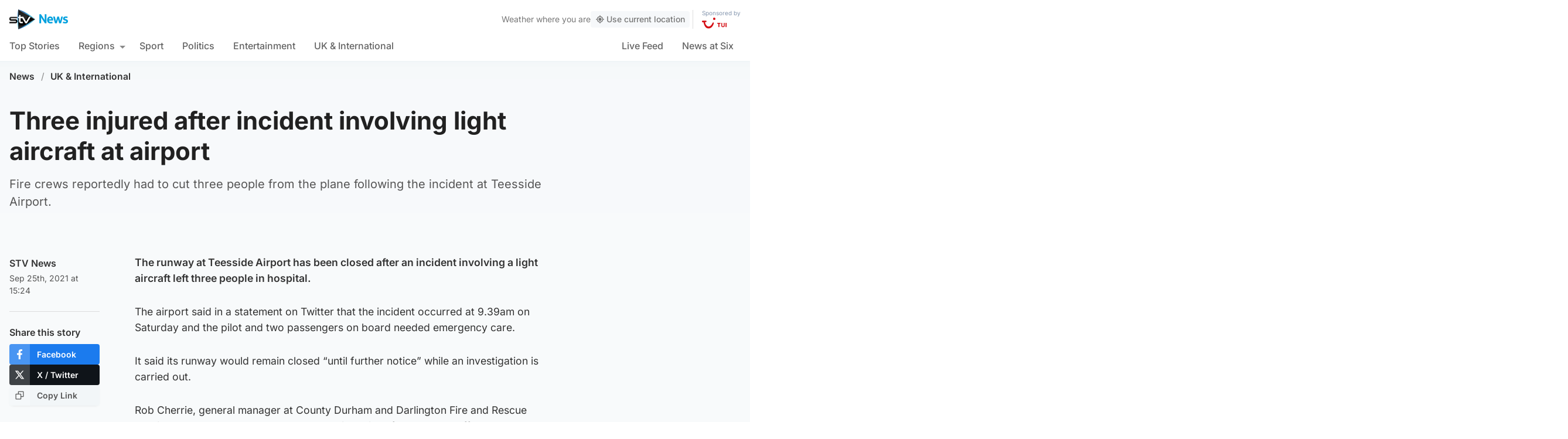

--- FILE ---
content_type: text/html; charset=UTF-8
request_url: https://news.stv.tv/world/three-injured-after-incident-involving-light-aircraft-at-airport
body_size: 101559
content:
<!doctype html><html class=no-js lang=en-GB><head><meta charset="UTF-8"><style>img:is([sizes="auto" i], [sizes^="auto," i]){contain-intrinsic-size:3000px 1500px}</style><title>Three injured after incident involving light aircraft at airport | STV News</title><meta name="description" content="Fire crews reportedly had to cut three people from the plane following the incident at Teesside Airport."><link rel=canonical href=https://news.stv.tv/world/three-injured-after-incident-involving-light-aircraft-at-airport><meta property="og:locale" content="en_GB"><meta property="og:type" content="article"><meta property="og:title" content="Three injured after incident involving light aircraft at airport"><meta property="og:description" content="Fire crews reportedly had to cut three people from the plane following the incident at Teesside Airport."><meta property="og:url" content="https://news.stv.tv/world/three-injured-after-incident-involving-light-aircraft-at-airport"><meta property="og:site_name" content="STV News"><meta property="article:publisher" content="https://www.facebook.com/stvnews/"><meta property="article:author" content="STV News"><meta property="article:published_time" content="2021-09-25T14:24:06+00:00"><meta property="article:modified_time" content="2021-09-25T14:24:20+00:00"><meta property="og:image" content="https://news.stv.tv/wp-content/themes/stvnews/static/images/fallback.png"><meta name="author" content="STV News"><meta name="twitter:card" content="summary_large_image"><meta name="twitter:title" content="Three injured after incident involving light aircraft at airport"><meta name="twitter:creator" content="@STVNews"><meta name="twitter:site" content="@STVNews"> <script type=application/ld+json class=yoast-schema-graph>{"@context":"https://schema.org","@graph":[{"@type":"NewsArticle","@id":"https://news.stv.tv/world/three-injured-after-incident-involving-light-aircraft-at-airport#article","isPartOf":{"@id":"https://news.stv.tv/world/three-injured-after-incident-involving-light-aircraft-at-airport"},"author":[{"@id":"https://108.128.188.107/#/schema/person/3362681254a6840ddeae0890644d065a"}],"headline":"Three injured after incident involving light aircraft at airport","datePublished":"2021-09-25T14:24:06+00:00","dateModified":"2021-09-25T14:24:20+00:00","mainEntityOfPage":{"@id":"https://news.stv.tv/world/three-injured-after-incident-involving-light-aircraft-at-airport"},"wordCount":"507","publisher":{"@id":"https://108.128.188.107/#organization"},"articleSection":["UK &amp; International"],"inLanguage":"en-GB"},{"@type":"WebPage","@id":"https://news.stv.tv/world/three-injured-after-incident-involving-light-aircraft-at-airport","url":"https://news.stv.tv/world/three-injured-after-incident-involving-light-aircraft-at-airport","name":"Three injured after incident involving light aircraft at airport | STV News","isPartOf":{"@id":"https://108.128.188.107/#website"},"datePublished":"2021-09-25T14:24:06+00:00","dateModified":"2021-09-25T14:24:20+00:00","description":"Fire crews reportedly had to cut three people from the plane following the incident at Teesside Airport.","breadcrumb":{"@id":"https://news.stv.tv/world/three-injured-after-incident-involving-light-aircraft-at-airport#breadcrumb"},"inLanguage":"en-GB","potentialAction":[{"@type":"ReadAction","target":["https://news.stv.tv/world/three-injured-after-incident-involving-light-aircraft-at-airport"]}]},{"@type":"BreadcrumbList","@id":"https://news.stv.tv/world/three-injured-after-incident-involving-light-aircraft-at-airport#breadcrumb","itemListElement":[{"@type":"ListItem","position":"1","name":"News","item":"https://news.stv.tv/"},{"@type":"ListItem","position":"2","name":"UK &amp; International","item":"https://news.stv.tv/section/world"},{"@type":"ListItem","position":"3","name":"Three injured after incident involving light aircraft at airport"}]},{"@type":"WebSite","@id":"https://108.128.188.107/#website","url":"https://108.128.188.107/","name":"STV News","description":"","publisher":{"@id":"https://108.128.188.107/#organization"},"potentialAction":[{"@type":"SearchAction","target":{"@type":"EntryPoint","urlTemplate":"https://108.128.188.107/?s={search_term_string}"},"query-input":{"@type":"PropertyValueSpecification","valueRequired":"1","valueName":"search_term_string"}}],"inLanguage":"en-GB"},{"@type":"Organization","@id":"https://108.128.188.107/#organization","name":"STV News","url":"https://108.128.188.107/","logo":{"@type":"ImageObject","inLanguage":"en-GB","@id":"https://108.128.188.107/#/schema/logo/image/","url":"https://news.stv.tv/wp-content/uploads/2021/01/af04f71d989dd3b8d8bd02826059a3fc.png","contentUrl":"https://news.stv.tv/wp-content/uploads/2021/01/af04f71d989dd3b8d8bd02826059a3fc.png","width":"177","height":"60","caption":"STV News"},"image":{"@id":"https://108.128.188.107/#/schema/logo/image/"},"sameAs":["https://www.facebook.com/stvnews/","https://x.com/STVNews","https://www.instagram.com/stv.news","https://www.youtube.com/user/STVNews","https://en.wikipedia.org/wiki/STV_News"]},{"@type":"Person","@id":"https://108.128.188.107/#/schema/person/3362681254a6840ddeae0890644d065a","name":"STV News","sameAs":["stv.news","https://x.com/STVNews"],"url":"https://news.stv.tv/author/stv"}]}</script> <style id=classic-theme-styles-inline-css>/*! This file is auto-generated */
.wp-block-button__link{color:#fff;background-color:#32373c;border-radius:9999px;box-shadow:none;text-decoration:none;padding:calc(.667em + 2px) calc(1.333em + 2px);font-size:1.125em}.wp-block-file__button{background:#32373c;color:#fff;text-decoration:none}</style><style id=co-authors-plus-coauthors-style-inline-css>.wp-block-co-authors-plus-coauthors.is-layout-flow [class*=wp-block-co-authors-plus]{display:inline}</style><style id=co-authors-plus-avatar-style-inline-css>.wp-block-co-authors-plus-avatar :where(img){height:auto;max-width:100%;vertical-align:bottom}.wp-block-co-authors-plus-coauthors.is-layout-flow .wp-block-co-authors-plus-avatar :where(img){vertical-align:middle}.wp-block-co-authors-plus-avatar:is(.alignleft,.alignright){display:table}.wp-block-co-authors-plus-avatar.aligncenter{display:table;margin-inline:auto}</style><style id=co-authors-plus-image-style-inline-css>.wp-block-co-authors-plus-image{margin-bottom:0}.wp-block-co-authors-plus-image :where(img){height:auto;max-width:100%;vertical-align:bottom}.wp-block-co-authors-plus-coauthors.is-layout-flow .wp-block-co-authors-plus-image :where(img){vertical-align:middle}.wp-block-co-authors-plus-image:is(.alignfull,.alignwide) :where(img){width:100%}.wp-block-co-authors-plus-image:is(.alignleft,.alignright){display:table}.wp-block-co-authors-plus-image.aligncenter{display:table;margin-inline:auto}</style><style id=filebird-block-filebird-gallery-style-inline-css>/*<![CDATA[*/ul.filebird-block-filebird-gallery{margin:auto!important;padding:0!important;width:100%}ul.filebird-block-filebird-gallery.layout-grid{display:grid;grid-gap:20px;align-items:stretch;grid-template-columns:repeat(var(--columns),1fr);justify-items:stretch}ul.filebird-block-filebird-gallery.layout-grid li
img{border:1px
solid #ccc;box-shadow:2px 2px 6px 0 rgba(0,0,0,.3);height:100%;max-width:100%;-o-object-fit:cover;object-fit:cover;width:100%}ul.filebird-block-filebird-gallery.layout-masonry{-moz-column-count:var(--columns);-moz-column-gap:var(--space);column-gap:var(--space);-moz-column-width:var(--min-width);columns:var(--min-width) var(--columns);display:block;overflow:auto}ul.filebird-block-filebird-gallery.layout-masonry
li{margin-bottom:var(--space)}ul.filebird-block-filebird-gallery
li{list-style:none}ul.filebird-block-filebird-gallery li
figure{height:100%;margin:0;padding:0;position:relative;width:100%}ul.filebird-block-filebird-gallery li figure
figcaption{background:linear-gradient(0deg,rgba(0,0,0,.7),rgba(0,0,0,.3) 70%,transparent);bottom:0;box-sizing:border-box;color:#fff;font-size:.8em;margin:0;max-height:100%;overflow:auto;padding:3em
.77em .7em;position:absolute;text-align:center;width:100%;z-index:2}ul.filebird-block-filebird-gallery li figure figcaption
a{color:inherit}/*]]>*/</style><style id=global-styles-inline-css>/*<![CDATA[*/:root{--wp--preset--aspect-ratio--square:1;--wp--preset--aspect-ratio--4-3:4/3;--wp--preset--aspect-ratio--3-4:3/4;--wp--preset--aspect-ratio--3-2:3/2;--wp--preset--aspect-ratio--2-3:2/3;--wp--preset--aspect-ratio--16-9:16/9;--wp--preset--aspect-ratio--9-16:9/16;--wp--preset--gradient--vivid-cyan-blue-to-vivid-purple:linear-gradient(135deg,rgba(6,147,227,1) 0%,rgb(155,81,224) 100%);--wp--preset--gradient--light-green-cyan-to-vivid-green-cyan:linear-gradient(135deg,rgb(122,220,180) 0%,rgb(0,208,130) 100%);--wp--preset--gradient--luminous-vivid-amber-to-luminous-vivid-orange:linear-gradient(135deg,rgba(252,185,0,1) 0%,rgba(255,105,0,1) 100%);--wp--preset--gradient--luminous-vivid-orange-to-vivid-red:linear-gradient(135deg,rgba(255,105,0,1) 0%,rgb(207,46,46) 100%);--wp--preset--gradient--very-light-gray-to-cyan-bluish-gray:linear-gradient(135deg,rgb(238,238,238) 0%,rgb(169,184,195) 100%);--wp--preset--gradient--cool-to-warm-spectrum:linear-gradient(135deg,rgb(74,234,220) 0%,rgb(151,120,209) 20%,rgb(207,42,186) 40%,rgb(238,44,130) 60%,rgb(251,105,98) 80%,rgb(254,248,76) 100%);--wp--preset--gradient--blush-light-purple:linear-gradient(135deg,rgb(255,206,236) 0%,rgb(152,150,240) 100%);--wp--preset--gradient--blush-bordeaux:linear-gradient(135deg,rgb(254,205,165) 0%,rgb(254,45,45) 50%,rgb(107,0,62) 100%);--wp--preset--gradient--luminous-dusk:linear-gradient(135deg,rgb(255,203,112) 0%,rgb(199,81,192) 50%,rgb(65,88,208) 100%);--wp--preset--gradient--pale-ocean:linear-gradient(135deg,rgb(255,245,203) 0%,rgb(182,227,212) 50%,rgb(51,167,181) 100%);--wp--preset--gradient--electric-grass:linear-gradient(135deg,rgb(202,248,128) 0%,rgb(113,206,126) 100%);--wp--preset--gradient--midnight:linear-gradient(135deg,rgb(2,3,129) 0%,rgb(40,116,252) 100%);--wp--preset--font-size--small:13px;--wp--preset--font-size--medium:20px;--wp--preset--font-size--large:36px;--wp--preset--font-size--x-large:42px;--wp--preset--spacing--20:0.44rem;--wp--preset--spacing--30:0.67rem;--wp--preset--spacing--40:1rem;--wp--preset--spacing--50:1.5rem;--wp--preset--spacing--60:2.25rem;--wp--preset--spacing--70:3.38rem;--wp--preset--spacing--80:5.06rem;--wp--preset--shadow--natural:6px 6px 9px rgba(0, 0, 0, 0.2);--wp--preset--shadow--deep:12px 12px 50px rgba(0, 0, 0, 0.4);--wp--preset--shadow--sharp:6px 6px 0px rgba(0, 0, 0, 0.2);--wp--preset--shadow--outlined:6px 6px 0px -3px rgba(255, 255, 255, 1), 6px 6px rgba(0, 0, 0, 1);--wp--preset--shadow--crisp:6px 6px 0px rgba(0, 0, 0, 1)}:where(.is-layout-flex){gap:0.5em}:where(.is-layout-grid){gap:0.5em}body .is-layout-flex{display:flex}.is-layout-flex{flex-wrap:wrap;align-items:center}.is-layout-flex>:is(*,div){margin:0}body .is-layout-grid{display:grid}.is-layout-grid>:is(*,div){margin:0}:where(.wp-block-columns.is-layout-flex){gap:2em}:where(.wp-block-columns.is-layout-grid){gap:2em}:where(.wp-block-post-template.is-layout-flex){gap:1.25em}:where(.wp-block-post-template.is-layout-grid){gap:1.25em}.has-vivid-cyan-blue-to-vivid-purple-gradient-background{background:var(--wp--preset--gradient--vivid-cyan-blue-to-vivid-purple) !important}.has-light-green-cyan-to-vivid-green-cyan-gradient-background{background:var(--wp--preset--gradient--light-green-cyan-to-vivid-green-cyan) !important}.has-luminous-vivid-amber-to-luminous-vivid-orange-gradient-background{background:var(--wp--preset--gradient--luminous-vivid-amber-to-luminous-vivid-orange) !important}.has-luminous-vivid-orange-to-vivid-red-gradient-background{background:var(--wp--preset--gradient--luminous-vivid-orange-to-vivid-red) !important}.has-very-light-gray-to-cyan-bluish-gray-gradient-background{background:var(--wp--preset--gradient--very-light-gray-to-cyan-bluish-gray) !important}.has-cool-to-warm-spectrum-gradient-background{background:var(--wp--preset--gradient--cool-to-warm-spectrum) !important}.has-blush-light-purple-gradient-background{background:var(--wp--preset--gradient--blush-light-purple) !important}.has-blush-bordeaux-gradient-background{background:var(--wp--preset--gradient--blush-bordeaux) !important}.has-luminous-dusk-gradient-background{background:var(--wp--preset--gradient--luminous-dusk) !important}.has-pale-ocean-gradient-background{background:var(--wp--preset--gradient--pale-ocean) !important}.has-electric-grass-gradient-background{background:var(--wp--preset--gradient--electric-grass) !important}.has-midnight-gradient-background{background:var(--wp--preset--gradient--midnight) !important}.has-small-font-size{font-size:var(--wp--preset--font-size--small) !important}.has-medium-font-size{font-size:var(--wp--preset--font-size--medium) !important}.has-large-font-size{font-size:var(--wp--preset--font-size--large) !important}.has-x-large-font-size{font-size:var(--wp--preset--font-size--x-large) !important}:where(.wp-block-post-template.is-layout-flex){gap:1.25em}:where(.wp-block-post-template.is-layout-grid){gap:1.25em}:where(.wp-block-columns.is-layout-flex){gap:2em}:where(.wp-block-columns.is-layout-grid){gap:2em}:root :where(.wp-block-pullquote){font-size:1.5em;line-height:1.6}/*]]>*/</style> <script>window._nslDOMReady=function(callback){if(document.readyState==="complete"||document.readyState==="interactive"){callback();}else{document.addEventListener("DOMContentLoaded",callback);}};</script><style>div.nsl-container[data-align="left"]{text-align:left}div.nsl-container[data-align="center"]{text-align:center}div.nsl-container[data-align="right"]{text-align:right}div.nsl-container div.nsl-container-buttons a[data-plugin="nsl"]{text-decoration:none;box-shadow:none;border:0}div.nsl-container .nsl-container-buttons{display:flex;padding:5px
0}div.nsl-container.nsl-container-block .nsl-container-buttons{display:inline-grid;grid-template-columns:minmax(145px, auto)}div.nsl-container-block-fullwidth .nsl-container-buttons{flex-flow:column;align-items:center}div.nsl-container-block-fullwidth .nsl-container-buttons a,
div.nsl-container-block .nsl-container-buttons
a{flex:1 1 auto;display:block;margin:5px
0;width:100%}div.nsl-container-inline{margin:-5px;text-align:left}div.nsl-container-inline .nsl-container-buttons{justify-content:center;flex-wrap:wrap}div.nsl-container-inline .nsl-container-buttons
a{margin:5px;display:inline-block}div.nsl-container-grid .nsl-container-buttons{flex-flow:row;align-items:center;flex-wrap:wrap}div.nsl-container-grid .nsl-container-buttons
a{flex:1 1 auto;display:block;margin:5px;max-width:280px;width:100%}@media only screen and (min-width: 650px){div.nsl-container-grid .nsl-container-buttons
a{width:auto}}div.nsl-container .nsl-button{cursor:pointer;vertical-align:top;border-radius:4px}div.nsl-container .nsl-button-default{color:#fff;display:flex}div.nsl-container .nsl-button-icon{display:inline-block}div.nsl-container .nsl-button-svg-container{flex:0 0 auto;padding:8px;display:flex;align-items:center}div.nsl-container
svg{height:24px;width:24px;vertical-align:top}div.nsl-container .nsl-button-default div.nsl-button-label-container{margin:0
24px 0 12px;padding:10px
0;font-family:Helvetica,Arial,sans-serif;font-size:16px;line-height:20px;letter-spacing: .25px;overflow:hidden;text-align:center;text-overflow:clip;white-space:nowrap;flex:1 1 auto;-webkit-font-smoothing:antialiased;-moz-osx-font-smoothing:grayscale;text-transform:none;display:inline-block}div.nsl-container .nsl-button-google[data-skin="dark"] .nsl-button-svg-container{margin:1px;padding:7px;border-radius:3px;background:#fff}div.nsl-container .nsl-button-google[data-skin="light"]{border-radius:1px;box-shadow:0 1px 5px 0 rgba(0, 0, 0, .25);color:RGBA(0, 0, 0, 0.54)}div.nsl-container .nsl-button-apple .nsl-button-svg-container{padding:0
6px}div.nsl-container .nsl-button-apple .nsl-button-svg-container
svg{height:40px;width:auto}div.nsl-container .nsl-button-apple[data-skin="light"]{color:#000;box-shadow:0 0 0 1px #000}div.nsl-container .nsl-button-facebook[data-skin="white"]{color:#000;box-shadow:inset 0 0 0 1px #000}div.nsl-container .nsl-button-facebook[data-skin="light"]{color:#1877F2;box-shadow:inset 0 0 0 1px #1877F2}div.nsl-container .nsl-button-spotify[data-skin="white"]{color:#191414;box-shadow:inset 0 0 0 1px #191414}div.nsl-container .nsl-button-apple div.nsl-button-label-container{font-size:17px;font-family:-apple-system,BlinkMacSystemFont,"Segoe UI",Roboto,Helvetica,Arial,sans-serif,"Apple Color Emoji","Segoe UI Emoji","Segoe UI Symbol"}div.nsl-container .nsl-button-slack div.nsl-button-label-container{font-size:17px;font-family:-apple-system,BlinkMacSystemFont,"Segoe UI",Roboto,Helvetica,Arial,sans-serif,"Apple Color Emoji","Segoe UI Emoji","Segoe UI Symbol"}div.nsl-container .nsl-button-slack[data-skin="light"]{color:#000;box-shadow:inset 0 0 0 1px #DDD}div.nsl-container .nsl-button-tiktok[data-skin="light"]{color:#161823;box-shadow:0 0 0 1px rgba(22, 24, 35, 0.12)}div.nsl-container .nsl-button-kakao{color:rgba(0, 0, 0, 0.85)}.nsl-clear{clear:both}.nsl-container{clear:both}.nsl-disabled-provider .nsl-button{filter:grayscale(1);opacity:0.8}div.nsl-container-inline[data-align="left"] .nsl-container-buttons{justify-content:flex-start}div.nsl-container-inline[data-align="center"] .nsl-container-buttons{justify-content:center}div.nsl-container-inline[data-align="right"] .nsl-container-buttons{justify-content:flex-end}div.nsl-container-grid[data-align="left"] .nsl-container-buttons{justify-content:flex-start}div.nsl-container-grid[data-align="center"] .nsl-container-buttons{justify-content:center}div.nsl-container-grid[data-align="right"] .nsl-container-buttons{justify-content:flex-end}div.nsl-container-grid[data-align="space-around"] .nsl-container-buttons{justify-content:space-around}div.nsl-container-grid[data-align="space-between"] .nsl-container-buttons{justify-content:space-between}#nsl-redirect-overlay{display:flex;flex-direction:column;justify-content:center;align-items:center;position:fixed;z-index:1000000;left:0;top:0;width:100%;height:100%;backdrop-filter:blur(1px);background-color:RGBA(0, 0, 0, .32);}#nsl-redirect-overlay-container{display:flex;flex-direction:column;justify-content:center;align-items:center;background-color:white;padding:30px;border-radius:10px}#nsl-redirect-overlay-spinner{content:'';display:block;margin:20px;border:9px
solid RGBA(0, 0, 0, .6);border-top:9px solid #fff;border-radius:50%;box-shadow:inset 0 0 0 1px RGBA(0, 0, 0, .6), 0 0 0 1px RGBA(0, 0, 0, .6);width:40px;height:40px;animation:nsl-loader-spin 2s linear infinite}@keyframes nsl-loader-spin{0%{transform:rotate(0deg)}to{transform:rotate(360deg)}}#nsl-redirect-overlay-title{font-family:-apple-system,BlinkMacSystemFont,"Segoe UI",Roboto,Oxygen-Sans,Ubuntu,Cantarell,"Helvetica Neue",sans-serif;font-size:18px;font-weight:bold;color:#3C434A}#nsl-redirect-overlay-text{font-family:-apple-system,BlinkMacSystemFont,"Segoe UI",Roboto,Oxygen-Sans,Ubuntu,Cantarell,"Helvetica Neue",sans-serif;text-align:center;font-size:14px;color:#3C434A}</style><style>#nsl-notices-fallback{position:fixed;right:10px;top:10px;z-index:10000}.admin-bar #nsl-notices-fallback{top:42px}#nsl-notices-fallback>div{position:relative;background:#fff;border-left:4px solid #fff;box-shadow:0 1px 1px 0 rgba(0, 0, 0, .1);margin:5px
15px 2px;padding:1px
20px}#nsl-notices-fallback>div.error{display:block;border-left-color:#dc3232}#nsl-notices-fallback>div.updated{display:block;border-left-color:#46b450}#nsl-notices-fallback
p{margin: .5em 0;padding:2px}#nsl-notices-fallback>div:after{position:absolute;right:5px;top:5px;content:'\00d7';display:block;height:16px;width:16px;line-height:16px;text-align:center;font-size:20px;cursor:pointer}</style><meta name="robots" content="index, follow, max-snippet:-1, max-image-preview:large, max-video-preview:-1"><meta name="viewport" content="width=device-width, initial-scale=1"><meta name="facebook-domain-verification" content="0999kauyhppsr0y04dvve9fir2bv6y"><meta name="google-site-verification" content="FVhPuoVhctZI2neC29qMt4DZ8qoSI-7465DW5Z7md3o"><meta property="fb:pages" content="323696678669"> <script>"use strict";function _typeof(t){return(_typeof="function"==typeof Symbol&&"symbol"==typeof Symbol.iterator?function(t){return typeof t}:function(t){return t&&"function"==typeof Symbol&&t.constructor===Symbol&&t!==Symbol.prototype?"symbol":typeof t})(t)}!function(){var t=function(){var t,e,o=[],n=window,r=n;for(;r;){try{if(r.frames.__tcfapiLocator){t=r;break}}catch(t){}
if(r===n.top)break;r=r.parent}
t||(!function t(){var e=n.document,o=!!n.frames.__tcfapiLocator;if(!o)
if(e.body){var r=e.createElement("iframe");r.style.cssText="display:none",r.name="__tcfapiLocator",e.body.appendChild(r)}else setTimeout(t,5);return!o}(),n.__tcfapi=function(){for(var t=arguments.length,n=new Array(t),r=0;r<t;r++)n[r]=arguments[r];if(!n.length)return o;"setGdprApplies"===n[0]?n.length>3&&2===parseInt(n[1],10)&&"boolean"==typeof n[3]&&(e=n[3],"function"==typeof n[2]&&n[2]("set",!0)):"ping"===n[0]?"function"==typeof n[2]&&n[2]({gdprApplies:e,cmpLoaded:!1,cmpStatus:"stub"}):o.push(n)},n.addEventListener("message",(function(t){var e="string"==typeof t.data,o={};if(e)try{o=JSON.parse(t.data)}catch(t){}else o=t.data;var n="object"===_typeof(o)&&null!==o?o.__tcfapiCall:null;n&&window.__tcfapi(n.command,n.version,(function(o,r){var a={__tcfapiReturn:{returnValue:o,success:r,callId:n.callId}};t&&t.source&&t.source.postMessage&&t.source.postMessage(e?JSON.stringify(a):a,"*")}),n.parameter)}),!1))};"undefined"!=typeof module?module.exports=t:t()}();</script> <script>function activateTemplateContent(){const wrappers=document.querySelectorAll('template.template-wrapper');if(!wrappers.length){return;}
wrappers.forEach(function(template){try{const html=template.innerHTML||'';if(!html.trim()){console.warn('Empty template found');return;}
const fragment=document.createRange().createContextualFragment(html);template.parentNode.replaceChild(fragment,template);const addedScripts=fragment.querySelectorAll('script');addedScripts.forEach(function(script){if(!script.isConnected)return;const newScript=document.createElement('script');Array.from(script.attributes).forEach(attr=>{newScript.setAttribute(attr.name,attr.value);});newScript.textContent=script.textContent;script.parentNode.replaceChild(newScript,script);});}catch(error){console.error('Error activating template content:',error);}});}</script> <script>window._sp_queue=[];window._sp_={config:{accountId:1854,baseEndpoint:'https://cdn.privacy-mgmt.com',propertyHref:"https://news.stv.tv",gdpr:{},events:{onMessageChoiceSelect:function(){},onMessageReady:function(){},onMessageChoiceError:function(){},onPrivacyManagerAction:function(){},onPMCancel:function(){},onMessageReceiveData:function(){},onSPPMObjectReady:function(){window.teads_analytics=window.teads_analytics||{};window.teads_analytics.analytics_tag_id="PUB_13166";window.teads_analytics.share=window.teads_analytics.share||function(){;(window.teads_analytics.shared_data=window.teads_analytics.shared_data||[]).push(arguments)};var s=document.createElement('script');s.setAttribute('src','https://a.teads.tv/analytics/tag.js');s.async=true;document.body.appendChild(s);},onConsentReady:function(consentUUID,euconsent){activateTemplateContent();},onError:function(){},}}}</script> <script src=https://cdn.privacy-mgmt.com/unified/wrapperMessagingWithoutDetection.js async></script> <script>window.stv_gam_data={'enableDebugging':false,'section':'world','domain':'https://news.stv.tv','url':'https://news.stv.tv/world/three-injured-after-incident-involving-light-aircraft-at-airport','weatherArea':'scotland','isArticle':true,'articleId':'213532','platform':'web','keywords':'Three,injured,after,incident,involving,light,aircraft,at,airport',};window['gtag_enable_tcf_support']=true;</script> <script src=https://securepubads.g.doubleclick.net/tag/js/gpt.js></script> <script src='https://news.stv.tv/wp-content/themes/stvnews/static/scripts/gam-lazy.js?v=17102025144604'></script> <link rel=icon href=https://news.stv.tv/wp-content/themes/stvnews/static/images/favicons/favicon.ico sizes=any><link rel=icon href=https://news.stv.tv/wp-content/themes/stvnews/static/images/favicons/favicon.svg type=image/svg+xml><link rel=apple-touch-icon href=https://news.stv.tv/wp-content/themes/stvnews/static/images/favicons/apple-touch-icon.png><link rel=manifest href=https://news.stv.tv/wp-content/themes/stvnews/static/images/favicons/site.webmanifest><link rel=mask-icon href=https://news.stv.tv/wp-content/themes/stvnews/static/images/favicons/favicon.svg color=#00b0ff><meta name="apple-mobile-web-app-title" content="STV News"><meta name="application-name" content="STV News"><meta name="msapplication-TileColor" content="#ffffff"><meta name="msapplication-config" content="https://news.stv.tv/wp-content/themes/stvnews/static/images/favicons/browserconfig.xml"><meta name="theme-color" content="#ffffff"><link rel=manifest href=https://news.stv.tv/wp-content/themes/stvnews/static/manifest.json><link rel=preconnect href=https://fonts.bunny.net><link href="https://fonts.bunny.net/css?family=inter:300,400,500,600,700,800" rel=stylesheet><meta name="apple-itunes-app" content="app-id=369121433"><meta name="twitter:image" content=""><link href="https://news.stv.tv/wp-content/themes/stvnews/static/css/main.css?v=17102025144604" rel=stylesheet><link href="https://news.stv.tv/wp-content/themes/stvnews/static/css/2024.css?v=17102025144604" rel=stylesheet><link rel=stylesheet media=print href=https://news.stv.tv/wp-content/themes/stvnews/static/css/print.css><link href="https://news.stv.tv/wp-content/themes/stvnews/static/libs/lite-yt-embed/lite-yt-embed.min.css?v=17102025144604" rel=stylesheet> <script async id=ebx src=//applets.ebxcdn.com/ebx.js></script> </head><body id=body class="wp-singular post-template-default single single-post postid-213532 single-format-standard wp-theme-stvnews"><div id=top class=outer-container><header class=site-header><div class=top-bar data-nosnippet> <a class=skip-link href=#main>Skip to main content</a><div class=top-bar__inner><div class="top-bar__slot top-bar__slot--1"> <button class="mobile-menu-toggle top-bar__menu-toggle"><svg xmlns=http://www.w3.org/2000/svg width=1.5rem height=1.5rem viewBox="0 0 24 24"> <g data-name="Layer 2"> <g data-name=menu> <rect width=18 height=2 x=3 y=11 rx=.95 ry=.95 /> <rect width=18 height=2 x=3 y=16 rx=.95 ry=.95 /> <rect width=18 height=2 x=3 y=6 rx=.95 ry=.95 /> </g> </g> </svg> Menu</button></div><div class="top-bar__slot top-bar__slot--2"> <a href=https://news.stv.tv class=site-logo> <img src=https://news.stv.tv/wp-content/themes/stvnews/static/images/stv-news-logo-2021.png alt> </a></div><div class="top-bar__slot top-bar__slot--3"><nav><ul class=site-navigation> <li class="menu-item menu-item--live"> <a href=https://news.stv.tv/live><span class=live-icon><span class=live-icon__dot></span> Live</span></a> </li></ul></nav></div><div class=desktop-weather-container><div id=desktop-weather-widget></div></div></div></div><div class="d-navigation hide-on-mobile" data-nosnippet><div class=d-navigation__inner><ul id=menu-section-navigation class="site-navigation stv-branding"><li id=menu-item-144003 class="menu-item menu-item-type-post_type menu-item-object-page menu-item-home menu-item-144003"><a href=https://news.stv.tv/ >Top Stories</a></li> <li id=menu-item-208578 class="menu-item menu-item-type-custom menu-item-object-custom menu-item-has-children menu-item-208578"><a href=#>Regions</a><ul class=sub-menu> <li id=menu-item-208579 class="menu-item menu-item-type-taxonomy menu-item-object-category menu-item-208579"><a href=https://news.stv.tv/section/scotland>All Scotland</a></li> <li id=menu-item-208580 class="menu-item menu-item-type-taxonomy menu-item-object-category menu-item-208580"><a href=https://news.stv.tv/section/west-central>Glasgow &amp; West</a></li> <li id=menu-item-208581 class="menu-item menu-item-type-taxonomy menu-item-object-category menu-item-208581"><a href=https://news.stv.tv/section/east-central>Edinburgh &amp; East</a></li> <li id=menu-item-208582 class="menu-item menu-item-type-taxonomy menu-item-object-category menu-item-208582"><a href=https://news.stv.tv/section/north>North East &amp; Tayside</a></li> <li id=menu-item-208583 class="menu-item menu-item-type-taxonomy menu-item-object-category menu-item-208583"><a href=https://news.stv.tv/section/highlands-islands>Highlands &amp; Islands</a></li></ul> </li> <li id=menu-item-151557 class="sport menu-item menu-item-type-taxonomy menu-item-object-category menu-item-151557"><a href=https://news.stv.tv/section/sport>Sport</a></li> <li id=menu-item-4290 class="politics menu-item menu-item-type-taxonomy menu-item-object-category menu-item-4290"><a href=https://news.stv.tv/section/politics>Politics</a></li> <li id=menu-item-4286 class="entertainment menu-item menu-item-type-taxonomy menu-item-object-category menu-item-4286"><a href=https://news.stv.tv/section/entertainment>Entertainment</a></li> <li id=menu-item-208584 class="menu-item menu-item-type-taxonomy menu-item-object-category current-post-ancestor current-menu-parent current-post-parent menu-item-208584"><a href=https://news.stv.tv/section/world>UK &amp; International</a></li> <li id=menu-item-257257 class="hide-on-desktop menu-item menu-item-type-custom menu-item-object-custom menu-item-257257"><a href=https://news.stv.tv/news-at-six>News at Six</a></li> <li id=menu-item-280537 class="hide-on-desktop menu-item menu-item-type-custom menu-item-object-custom menu-item-280537"><a href=/section/weather>Weather</a></li></ul><div class=secondary-nav><ul class="site-navigation stv-branding"> <li class="menu-item "><a href=/live>Live Feed</a></li> <li class="menu-item "><a href=/news-at-six>News at Six</a></li></ul></div></div></div></div><div class=mobile-menu id=mobile-menu data-nosnippet><div class=mobile-menu__panel><div><div class=mobile-menu__meta> <img width=100 height=34 loading=lazy src=https://news.stv.tv/wp-content/themes/stvnews/static/images/stv-news-logo-2021.png alt> <button class=mobile-menu-toggle><svg xmlns=http://www.w3.org/2000/svg width=1.5rem height=1.5rem viewBox="0 0 24 24"> <g> <path d="M13.41 12l4.3-4.29a1 1 0 1 0-1.42-1.42L12 10.59l-4.29-4.3a1 1 0 0 0-1.42 1.42l4.3 4.29-4.3 4.29a1 1 0 0 0 0 1.42 1 1 0 0 0 1.42 0l4.29-4.3 4.29 4.3a1 1 0 0 0 1.42 0 1 1 0 0 0 0-1.42z" data-name=close /> </g> </svg> Close</button></div><nav><ul class=mobile-menu__nav> <li class="menu-item menu-item-type-post_type menu-item-object-page menu-item-home menu-item-144003"><a href=https://news.stv.tv/ >Top Stories</a></li> <li class="menu-item menu-item-type-custom menu-item-object-custom menu-item-has-children menu-item-208578"><a href=#>Regions</a><ul class=sub-menu> <li class="menu-item menu-item-type-taxonomy menu-item-object-category menu-item-208579"><a href=https://news.stv.tv/section/scotland>All Scotland</a></li> <li class="menu-item menu-item-type-taxonomy menu-item-object-category menu-item-208580"><a href=https://news.stv.tv/section/west-central>Glasgow &amp; West</a></li> <li class="menu-item menu-item-type-taxonomy menu-item-object-category menu-item-208581"><a href=https://news.stv.tv/section/east-central>Edinburgh &amp; East</a></li> <li class="menu-item menu-item-type-taxonomy menu-item-object-category menu-item-208582"><a href=https://news.stv.tv/section/north>North East &amp; Tayside</a></li> <li class="menu-item menu-item-type-taxonomy menu-item-object-category menu-item-208583"><a href=https://news.stv.tv/section/highlands-islands>Highlands &amp; Islands</a></li></ul> </li> <li class="sport menu-item menu-item-type-taxonomy menu-item-object-category menu-item-151557"><a href=https://news.stv.tv/section/sport>Sport</a></li> <li class="politics menu-item menu-item-type-taxonomy menu-item-object-category menu-item-4290"><a href=https://news.stv.tv/section/politics>Politics</a></li> <li class="entertainment menu-item menu-item-type-taxonomy menu-item-object-category menu-item-4286"><a href=https://news.stv.tv/section/entertainment>Entertainment</a></li> <li class="menu-item menu-item-type-taxonomy menu-item-object-category current-post-ancestor current-menu-parent current-post-parent menu-item-208584"><a href=https://news.stv.tv/section/world>UK &amp; International</a></li> <li class="hide-on-desktop menu-item menu-item-type-custom menu-item-object-custom menu-item-257257"><a href=https://news.stv.tv/news-at-six>News at Six</a></li> <li class="hide-on-desktop menu-item menu-item-type-custom menu-item-object-custom menu-item-280537"><a href=/section/weather>Weather</a></li></ul></nav><form class=mobile-menu__search method=get action=https://news.stv.tv> <input type=text name=s placeholder=Search required> <button type=submit><svg xmlns=http://www.w3.org/2000/svg width=1em height=1em fill=currentColor class="bi bi-search" viewBox="0 0 16 16"> <path fill-rule=evenodd d="M10.442 10.442a1 1 0 0 1 1.415 0l3.85 3.85a1 1 0 0 1-1.414 1.415l-3.85-3.85a1 1 0 0 1 0-1.415z"/> <path fill-rule=evenodd d="M6.5 12a5.5 5.5 0 1 0 0-11 5.5 5.5 0 0 0 0 11zM13 6.5a6.5 6.5 0 1 1-13 0 6.5 6.5 0 0 1 13 0z"/> </svg><span class=sr-only>Search</span></button></form></div></div><div class="mobile-menu__external mobile-menu-toggle"></div></div></header></div><main class=main-content id=webpage><div class="flex flex-col flex-col-reverse gap-0 xl:flex-col mb-2 xl:mb-0"><div></div><div class="container w-full"><div class="breadcrumbs mb-0" data-nosnippet><p id=breadcrumbs><span><a href=https://news.stv.tv/ >News</a> / <a href=https://prod.news.stv.tv/section/world>UK &amp; International</a></span></p></div></div></div><article class="article " id=article><div class=container><div class=headline-container id=main><h1 class="headline">Three injured after incident involving light aircraft at airport</h1><p class=subhead>Fire crews reportedly had to cut three people from the plane following the incident at Teesside Airport.</p></div><div class=content-container><div class=content><div class=content-sidebar><div class=article-meta><div class=byline> STV News</div><div class=timestamp> <time> Sep 25th, 2021 at 15:24</time></div><div class=share><h5 class="title">Share this story</h5><div class=buttons> <a href="https://facebook.com/sharer/sharer.php?u=https://news.stv.tv/world/three-injured-after-incident-involving-light-aircraft-at-airport" class="facebook mobile-icon-only"> <span class=icon> <svg stroke=currentColor fill=currentColor stroke-width=0 viewBox="0 0 320 512" height=1em width=1em xmlns=http://www.w3.org/2000/svg> <path d="M279.14 288l14.22-92.66h-88.91v-60.13c0-25.35 12.42-50.06 52.24-50.06h40.42V6.26S260.43 0 225.36 0c-73.22 0-121.08 44.38-121.08 124.72v70.62H22.89V288h81.39v224h100.17V288z"></path> </svg> </span> <span class=label>Facebook</span> </a> <a href="https://x.com/intent/tweet?text=Three+injured+after+incident+involving+light+aircraft+at+airport&url=https://news.stv.tv/world/three-injured-after-incident-involving-light-aircraft-at-airport" class="twitter mobile-icon-only"> <span class=icon> <svg stroke=currentColor fill=currentColor stroke-width=0 viewBox="0 0 24 24" height=1em width=1em xmlns=http://www.w3.org/2000/svg> <path d="M8 2H1L9.26086 13.0145L1.44995 21.9999H4.09998L10.4883 14.651L16 22H23L14.3917 10.5223L21.8001 2H19.1501L13.1643 8.88578L8 2ZM17 20L5 4H7L19 20H17Z"></path> </svg> </span> <span class=label>X / Twitter</span></a> <a href="whatsapp://send?text=https://news.stv.tv/world/three-injured-after-incident-involving-light-aircraft-at-airport" class="whatsapp mobile-icon-only mobile-only"> <span class=icon> <svg stroke=currentColor fill=currentColor stroke-width=0 viewBox="0 0 448 512" height=1em width=1em xmlns=http://www.w3.org/2000/svg> <path d="M380.9 97.1C339 55.1 283.2 32 223.9 32c-122.4 0-222 99.6-222 222 0 39.1 10.2 77.3 29.6 111L0 480l117.7-30.9c32.4 17.7 68.9 27 106.1 27h.1c122.3 0 224.1-99.6 224.1-222 0-59.3-25.2-115-67.1-157zm-157 341.6c-33.2 0-65.7-8.9-94-25.7l-6.7-4-69.8 18.3L72 359.2l-4.4-7c-18.5-29.4-28.2-63.3-28.2-98.2 0-101.7 82.8-184.5 184.6-184.5 49.3 0 95.6 19.2 130.4 54.1 34.8 34.9 56.2 81.2 56.1 130.5 0 101.8-84.9 184.6-186.6 184.6zm101.2-138.2c-5.5-2.8-32.8-16.2-37.9-18-5.1-1.9-8.8-2.8-12.5 2.8-3.7 5.6-14.3 18-17.6 21.8-3.2 3.7-6.5 4.2-12 1.4-32.6-16.3-54-29.1-75.5-66-5.7-9.8 5.7-9.1 16.3-30.3 1.8-3.7.9-6.9-.5-9.7-1.4-2.8-12.5-30.1-17.1-41.2-4.5-10.8-9.1-9.3-12.5-9.5-3.2-.2-6.9-.2-10.6-.2-3.7 0-9.7 1.4-14.8 6.9-5.1 5.6-19.4 19-19.4 46.3 0 27.3 19.9 53.7 22.6 57.4 2.8 3.7 39.1 59.7 94.8 83.8 35.2 15.2 49 16.5 66.6 13.9 10.7-1.6 32.8-13.4 37.4-26.4 4.6-13 4.6-24.1 3.2-26.4-1.3-2.5-5-3.9-10.5-6.6z"></path> </svg> </span></a> <a href=# class=copybtn> <span class=icon> <svg stroke=currentColor fill=currentColor stroke-width=0 viewBox="0 0 24 24" height=1em width=1em xmlns=http://www.w3.org/2000/svg> <path d="M20 2H10c-1.103 0-2 .897-2 2v4H4c-1.103 0-2 .897-2 2v10c0 1.103.897 2 2 2h10c1.103 0 2-.897 2-2v-4h4c1.103 0 2-.897 2-2V4c0-1.103-.897-2-2-2zM4 20V10h10l.002 10H4zm16-6h-4v-4c0-1.103-.897-2-2-2h-4V4h10v10z"></path> </svg> </span> <span class=label>Copy Link</span> </a> <a href class="deviceshare mobile-icon-only mobile-only"> <span class=icon> <svg stroke=currentColor fill=none stroke-width=2 viewBox="0 0 24 24" stroke-linecap=round stroke-linejoin=round height=1em width=1em xmlns=http://www.w3.org/2000/svg> <path d="M4 12v8a2 2 0 0 0 2 2h12a2 2 0 0 0 2-2v-8"></path> <polyline points="16 6 12 2 8 6"></polyline> <line x1=12 y1=2 x2=12 y2=15></line> </svg> </span> </a></div></div></div></div><div class=content-body><div class="article-content post-body"><p><strong>The runway at Teesside Airport has been closed after an incident involving a light aircraft left three people in hospital.</strong></p><p>The airport said in a statement on Twitter that the incident occurred at 9.39am on Saturday and the pilot and two passengers on board needed emergency care.</p><p>It said its runway would remain closed “until further notice” while an investigation is carried out.</p><p>Rob Cherrie, general manager at County Durham and Darlington Fire and Rescue Service, told the PA news agency that the light aircraft “had taken off then come back down again very quickly”.</p><p>Mr Cherrie, who was incident commander at the scene, said: “I wouldn’t like to speculate on why that occurred.”</p><p>He said that fire crews had been forced to cut the three people out of the plane.</p><p>There were passengers at the airport waiting to board flights at the time of the crash.</p><p>“I wouldn’t say it’s the busiest airport but there were passengers present – by the time we went on to the runway it was closed and flights had been diverted up to Newcastle etc.”</p><p>The fire service sent two fire engines to the scene, while two of the airport’s own appliances had been part of the response, Mr Cherrie said.</p><p>Teesside Airport said: “We can confirm an incident occurred today involving a light aircraft at 9.39am. A pilot and two passengers were onboard and have been taken to hospital.</p><p>“Our runway will remain closed until further notice while a thorough investigation is carried out.</p><p>“We would like to thank the emergency services (and) on-site staff for their quick response.”</p><p>In a message to passengers due to travel on outbound Ryanair flights, it said: “Arrangements have been made for all passengers to be coached to Newcastle Airport where the flight will depart.</p><p>“Please note, you must check-in for your flight at Teesside.</p><p>“We’d like to thank you for your patience and cooperation.”</p><p>The North Eastern Ambulance Service (NEAS) said one of the three casualties had suffered serious injuries.</p><p>NEAS said in a statement: “We were called at 9.35am to reports of a light aircraft crashing at Durham Tees Valley Airport.</p><p>“We sent two ambulances, a specialist paramedic, an officer and requested support from the Great North Air Ambulance.</p><p>“In total, three patients were taken to James Cook hospital, one with serious injuries. One patient was taken by air and the two other patients were transported by road.”</p><p>Tees Valley mayor Ben Houchen tweeted: “Thoughts and prayers are with the three people onboard at the time of the incident and their families.</p><p>“At this time I want to thank the incredible response by the airport fire service and the immediate response of local emergency services to the incident.”</p><p>The Air Accident Investigation Branch said: “An accident at Teesside International Airport involving a light aircraft has been notified to the AAIB.</p><p>“An investigation has been launched and a multidisciplinary team of inspectors are on their way to the accident site.”</p><div class="whatsapp-callout mobile-only"><div class=heading-icon> <svg stroke=currentColor fill=currentColor stroke-width=0 viewBox="0 0 448 512" height=1em width=1em xmlns=http://www.w3.org/2000/svg> <path d="M380.9 97.1C339 55.1 283.2 32 223.9 32c-122.4 0-222 99.6-222 222 0 39.1 10.2 77.3 29.6 111L0 480l117.7-30.9c32.4 17.7 68.9 27 106.1 27h.1c122.3 0 224.1-99.6 224.1-222 0-59.3-25.2-115-67.1-157zm-157 341.6c-33.2 0-65.7-8.9-94-25.7l-6.7-4-69.8 18.3L72 359.2l-4.4-7c-18.5-29.4-28.2-63.3-28.2-98.2 0-101.7 82.8-184.5 184.6-184.5 49.3 0 95.6 19.2 130.4 54.1 34.8 34.9 56.2 81.2 56.1 130.5 0 101.8-84.9 184.6-186.6 184.6zm101.2-138.2c-5.5-2.8-32.8-16.2-37.9-18-5.1-1.9-8.8-2.8-12.5 2.8-3.7 5.6-14.3 18-17.6 21.8-3.2 3.7-6.5 4.2-12 1.4-32.6-16.3-54-29.1-75.5-66-5.7-9.8 5.7-9.1 16.3-30.3 1.8-3.7.9-6.9-.5-9.7-1.4-2.8-12.5-30.1-17.1-41.2-4.5-10.8-9.1-9.3-12.5-9.5-3.2-.2-6.9-.2-10.6-.2-3.7 0-9.7 1.4-14.8 6.9-5.1 5.6-19.4 19-19.4 46.3 0 27.3 19.9 53.7 22.6 57.4 2.8 3.7 39.1 59.7 94.8 83.8 35.2 15.2 49 16.5 66.6 13.9 10.7-1.6 32.8-13.4 37.4-26.4 4.6-13 4.6-24.1 3.2-26.4-1.3-2.5-5-3.9-10.5-6.6z"></path> </svg></div><h5>STV News is now on WhatsApp</h5><p>Get all the latest news from around the country</p> <a href=https://www.whatsapp.com/channel/0029VaCESJzKgsNvKKNOYO2r target=_blank> <span class=icon> <svg stroke=currentColor fill=currentColor stroke-width=0 viewBox="0 0 448 512" height=1em width=1em xmlns=http://www.w3.org/2000/svg> <path d="M380.9 97.1C339 55.1 283.2 32 223.9 32c-122.4 0-222 99.6-222 222 0 39.1 10.2 77.3 29.6 111L0 480l117.7-30.9c32.4 17.7 68.9 27 106.1 27h.1c122.3 0 224.1-99.6 224.1-222 0-59.3-25.2-115-67.1-157zm-157 341.6c-33.2 0-65.7-8.9-94-25.7l-6.7-4-69.8 18.3L72 359.2l-4.4-7c-18.5-29.4-28.2-63.3-28.2-98.2 0-101.7 82.8-184.5 184.6-184.5 49.3 0 95.6 19.2 130.4 54.1 34.8 34.9 56.2 81.2 56.1 130.5 0 101.8-84.9 184.6-186.6 184.6zm101.2-138.2c-5.5-2.8-32.8-16.2-37.9-18-5.1-1.9-8.8-2.8-12.5 2.8-3.7 5.6-14.3 18-17.6 21.8-3.2 3.7-6.5 4.2-12 1.4-32.6-16.3-54-29.1-75.5-66-5.7-9.8 5.7-9.1 16.3-30.3 1.8-3.7.9-6.9-.5-9.7-1.4-2.8-12.5-30.1-17.1-41.2-4.5-10.8-9.1-9.3-12.5-9.5-3.2-.2-6.9-.2-10.6-.2-3.7 0-9.7 1.4-14.8 6.9-5.1 5.6-19.4 19-19.4 46.3 0 27.3 19.9 53.7 22.6 57.4 2.8 3.7 39.1 59.7 94.8 83.8 35.2 15.2 49 16.5 66.6 13.9 10.7-1.6 32.8-13.4 37.4-26.4 4.6-13 4.6-24.1 3.2-26.4-1.3-2.5-5-3.9-10.5-6.6z"></path> </svg> </span> <span class=label>Follow STV News</span> </a></div><div class="whatsapp-callout desktop-only"><div class=heading-icon> <svg stroke=currentColor fill=currentColor stroke-width=0 viewBox="0 0 448 512" height=1em width=1em xmlns=http://www.w3.org/2000/svg> <path d="M380.9 97.1C339 55.1 283.2 32 223.9 32c-122.4 0-222 99.6-222 222 0 39.1 10.2 77.3 29.6 111L0 480l117.7-30.9c32.4 17.7 68.9 27 106.1 27h.1c122.3 0 224.1-99.6 224.1-222 0-59.3-25.2-115-67.1-157zm-157 341.6c-33.2 0-65.7-8.9-94-25.7l-6.7-4-69.8 18.3L72 359.2l-4.4-7c-18.5-29.4-28.2-63.3-28.2-98.2 0-101.7 82.8-184.5 184.6-184.5 49.3 0 95.6 19.2 130.4 54.1 34.8 34.9 56.2 81.2 56.1 130.5 0 101.8-84.9 184.6-186.6 184.6zm101.2-138.2c-5.5-2.8-32.8-16.2-37.9-18-5.1-1.9-8.8-2.8-12.5 2.8-3.7 5.6-14.3 18-17.6 21.8-3.2 3.7-6.5 4.2-12 1.4-32.6-16.3-54-29.1-75.5-66-5.7-9.8 5.7-9.1 16.3-30.3 1.8-3.7.9-6.9-.5-9.7-1.4-2.8-12.5-30.1-17.1-41.2-4.5-10.8-9.1-9.3-12.5-9.5-3.2-.2-6.9-.2-10.6-.2-3.7 0-9.7 1.4-14.8 6.9-5.1 5.6-19.4 19-19.4 46.3 0 27.3 19.9 53.7 22.6 57.4 2.8 3.7 39.1 59.7 94.8 83.8 35.2 15.2 49 16.5 66.6 13.9 10.7-1.6 32.8-13.4 37.4-26.4 4.6-13 4.6-24.1 3.2-26.4-1.3-2.5-5-3.9-10.5-6.6z"></path> </svg></div><div class=content><h5>Follow STV News on WhatsApp</h5><p>Scan the QR code on your mobile device for all the latest news from around the country</p></div><div class=qr-code> <img src=https://news.stv.tv/wp-content/themes/stvnews/static/images/whatsapp-qr.png alt="WhatsApp channel QR Code"></div></div></div></div></div></div><div class="sidebar-ad sticky top-4"><div class="stv-gam-slot desktop-only" data-adslot=slider-article></div></div></div></article><section class="recirculation -sectionpad" data-nosnippet><template class=recirc-island> <a href="https://player.stv.tv/player-plus-premier-sports?utm_source=home_page_banner&#038;utm_medium=news_display&#038;utm_campaign=premiersports&#038;utm_content=ongoingpromotion" class="block cursor-pointer" target=_blank><div class="max-w-[1280px] mx-auto flex w-full overflow-hidden bg-[#000000] mb-6 lg:mb-[48px] xxl:mb-[6px]"><div class="relative w-1/3 flex flex-col xl:flex-row items-center justify-center p-[10px] md:px-8 overflow-hidden rounded-br-[20px]" style="background-image: url(https://news.stv.tv/wp-content/themes/stvnews/static/images/playerpromo/corner_piece.png); background-size: 100% 100%; background-position: center; background-repeat: no-repeat;"><div class="relative z-10 flex flex-col lg:flex-row items-center justify-center w-full h-full"><div class="flex items-center justify-center w-full xl:justify-start xl:w-1/2"> <img src=https://news.stv.tv/wp-content/themes/stvnews/static/images/playerpromo/stvplayer_logo.png alt="STV Player Logo" class="h-[18px] sm:h-[25px] md:h-[32.5px] lg:h-[45px] object-contain"></div><div class="lg:hidden w-[60%] h-[1px] bg-white my-3"></div><div class="hidden lg:block w-[1px] h-[60%] bg-white mx-6"></div><div class="flex items-center justify-center w-full xl:justify-start xl:w-1/2"> <img src=https://news.stv.tv/wp-content/themes/stvnews/static/images/playerpromo/ps_logo.png alt="Premier Sports Logo" class="h-[18px] sm:h-[25px] md:h-[32.5px] lg:h-[45px] object-contain"></div></div></div><div class="flex flex-col lg:flex-row items-start justify-center lg:items-center lg:justify-between w-2/3 px-4 py-[10px] md:px-8 lg:py-3"><div class="flex flex-col justify-center w-full md:w-auto order-1 lg:order-1"><h2 class="text-white font-bold uppercase text-xs sm:text-sm md:text-lg"> <span class="block leading-[1.1]">WATCH LIVE ON STV PLAYER+</span> <span class="block leading-[1.1]">WITH PREMIER SPORTS</span></h2><p class="hidden lg:block text-gray-400 mt-1 leading-[1.2] text-[7px] lg:text-[8px]"> Ad-free exclude live channels, select shows and Premier Sports content. 18+. Auto renews unless cancelled. Platform restrictions apply. T&amp;Cs apply.</p></div><span class="order-2 mt-1 lg:mt-0 ml-0 lg:ml-6 px-3 sm:px-6 lg:px-8 py-[3px] text-white border border-white/80 rounded-lg text-xs sm:text-sm md:text-base font-semibold whitespace-nowrap inline-block"> Sign up now </span><p class="order-3 lg:hidden text-gray-400 mt-1 leading-[1.2] text-[4.3px] md:text-[7px]"> Ad-free exclude live channels, select shows and Premier Sports content. 18+. Auto renews unless cancelled. Platform restrictions apply. T&amp;Cs apply.</p></div></div> </a> </template><div class=container><div class=col><h4 class="section-title">Today's Top Stories</h4> <template class=recirc-island><div class=story-grid><div class=story><section class="excerpt -default-stacked -default"><div class=wrapper><div class=image data-nosnippet> <a href=https://news.stv.tv/north/shoplifter-killed-asda-security-guard-in-struggle-over-stolen-alcohol tabindex=-1><div class=fallback-ratio><img width=336 height=216 src=https://news.stv.tv/wp-content/uploads/2024/07/537200752ad0c94e7c441d8832982f44-1719934418-336x216.jpeg class="attachment-post-thumbnail size-post-thumbnail wp-post-image" alt="Shoplifter killed Asda security guard in struggle over stolen alcohol" decoding=async loading=lazy srcset="https://news.stv.tv/wp-content/uploads/2024/07/537200752ad0c94e7c441d8832982f44-1719934418-336x216.jpeg 336w, https://news.stv.tv/wp-content/uploads/2024/07/537200752ad0c94e7c441d8832982f44-1719934418-896x576.jpeg 896w, https://news.stv.tv/wp-content/uploads/2024/07/537200752ad0c94e7c441d8832982f44-1719934418-398x256.jpeg 398w, https://news.stv.tv/wp-content/uploads/2024/07/537200752ad0c94e7c441d8832982f44-1719934418-768x494.jpeg 768w" sizes="auto, (max-width: 336px) 100vw, 336px"></div> </a></div><div class=post-content><div class="meta category flex items-center"> <a href=https://news.stv.tv/section/north class="flex items-center"> <img src=https://news.stv.tv/wp-content/themes/stvnews/assets/images/categories/pop_blue.svg alt="North East &amp; Tayside icon" class=mr-1 style="width: 13px;"> <span class=category>North East &amp; Tayside</span> </a></div><div class=headline-container> <a href=https://news.stv.tv/north/shoplifter-killed-asda-security-guard-in-struggle-over-stolen-alcohol tabindex=0><h2 class="headline -smallest">Shoplifter killed Asda security guard in struggle over stolen alcohol</h2> </a></div></div></div></section></div><div class=story><section class="excerpt -default-stacked -default"><div class=wrapper><div class=image data-nosnippet> <a href=https://news.stv.tv/west-central/mum-lifts-baby-from-womb-during-c-section-in-first-of-its-kind-birth-in-scotland tabindex=-1><div class=fallback-ratio><img width=336 height=216 src=https://news.stv.tv/wp-content/uploads/2026/01/2188e5f178b53a919c822f5d4e5604cb-1769685614-336x216.jpeg class="attachment-post-thumbnail size-post-thumbnail wp-post-image" alt="Mum lifts baby from womb during c-section in &#8216;first of its kind&#8217; birth in Scotland" decoding=async loading=lazy srcset="https://news.stv.tv/wp-content/uploads/2026/01/2188e5f178b53a919c822f5d4e5604cb-1769685614-336x216.jpeg 336w, https://news.stv.tv/wp-content/uploads/2026/01/2188e5f178b53a919c822f5d4e5604cb-1769685614-896x576.jpeg 896w, https://news.stv.tv/wp-content/uploads/2026/01/2188e5f178b53a919c822f5d4e5604cb-1769685614-398x256.jpeg 398w, https://news.stv.tv/wp-content/uploads/2026/01/2188e5f178b53a919c822f5d4e5604cb-1769685614-768x494.jpeg 768w" sizes="auto, (max-width: 336px) 100vw, 336px"></div> </a></div><div class=post-content><div class="meta category flex items-center"> <a href=https://news.stv.tv/section/west-central class="flex items-center"> <img src=https://news.stv.tv/wp-content/themes/stvnews/assets/images/categories/pop_blue.svg alt="Glasgow &amp; West icon" class=mr-1 style="width: 13px;"> <span class=category>Glasgow &amp; West</span> </a></div><div class=headline-container> <a href=https://news.stv.tv/west-central/mum-lifts-baby-from-womb-during-c-section-in-first-of-its-kind-birth-in-scotland tabindex=0><h2 class="headline -smallest">Mum lifts baby from womb during c-section in 'first of its kind' birth in Scotland</h2> </a></div></div></div></section></div><div class=story><section class="excerpt -default-stacked -default"><div class=wrapper><div class=image data-nosnippet> <a href=https://news.stv.tv/politics/damning-evidence-of-political-pressure-to-open-glasgow-super-hospital tabindex=-1><div class=fallback-ratio><img width=384 height=216 src=https://news.stv.tv/wp-content/uploads/2023/11/18f93c16ce05485874349b77f6aca366-1700486322-384x216.jpg class="attachment-post-thumbnail size-post-thumbnail wp-post-image" alt="&#8216;Damning evidence&#8217; of political pressure to open Glasgow super-hospital" decoding=async loading=lazy srcset="https://news.stv.tv/wp-content/uploads/2023/11/18f93c16ce05485874349b77f6aca366-1700486322-384x216.jpg 384w, https://news.stv.tv/wp-content/uploads/2023/11/18f93c16ce05485874349b77f6aca366-1700486322-455x256.jpg 455w, https://news.stv.tv/wp-content/uploads/2023/11/18f93c16ce05485874349b77f6aca366-1700486322-768x432.jpg 768w" sizes="auto, (max-width: 384px) 100vw, 384px"></div> </a></div><div class=post-content><div class="meta category flex items-center"> <a href=https://news.stv.tv/section/politics class="flex items-center"> <img src=https://news.stv.tv/wp-content/themes/stvnews/assets/images/categories/pop_purple.svg alt="Politics icon" class=mr-1 style="width: 13px;"> <span class=category>Politics</span> </a></div><div class=headline-container> <a href=https://news.stv.tv/politics/damning-evidence-of-political-pressure-to-open-glasgow-super-hospital tabindex=0><h2 class="headline -smallest">'Damning evidence' of political pressure to open super-hospital</h2> </a></div></div></div></section></div><div class=story><section class="excerpt -default-stacked -default"><div class=wrapper><div class=image data-nosnippet> <a href=https://news.stv.tv/north/mum-slams-aberdeenshire-council-after-disabled-teenage-daughters-day-centre-transport-axed tabindex=-1><div class=fallback-ratio><img width=336 height=216 src=https://news.stv.tv/wp-content/uploads/2026/01/49d28f822e8f0ddd4362bc4f3474986d-1769424605-336x216.jpeg class="attachment-post-thumbnail size-post-thumbnail wp-post-image" alt="Mum slams Aberdeenshire Council after disabled teenage daughter&#8217;s day centre transport axed" decoding=async loading=lazy srcset="https://news.stv.tv/wp-content/uploads/2026/01/49d28f822e8f0ddd4362bc4f3474986d-1769424605-336x216.jpeg 336w, https://news.stv.tv/wp-content/uploads/2026/01/49d28f822e8f0ddd4362bc4f3474986d-1769424605-895x576.jpeg 895w, https://news.stv.tv/wp-content/uploads/2026/01/49d28f822e8f0ddd4362bc4f3474986d-1769424605-398x256.jpeg 398w, https://news.stv.tv/wp-content/uploads/2026/01/49d28f822e8f0ddd4362bc4f3474986d-1769424605-768x494.jpeg 768w" sizes="auto, (max-width: 336px) 100vw, 336px"></div> </a></div><div class=post-content><div class="meta category flex items-center"> <a href=https://news.stv.tv/section/north class="flex items-center"> <img src=https://news.stv.tv/wp-content/themes/stvnews/assets/images/categories/pop_blue.svg alt="North East &amp; Tayside icon" class=mr-1 style="width: 13px;"> <span class=category>North East &amp; Tayside</span> </a></div><div class=headline-container> <a href=https://news.stv.tv/north/mum-slams-aberdeenshire-council-after-disabled-teenage-daughters-day-centre-transport-axed tabindex=0><h2 class="headline -smallest">'My daughter is cut off from everything after day centre transport axed'</h2> </a></div></div></div></section></div><div class=story><section class="excerpt -default-stacked -default"><div class=wrapper><div class=image data-nosnippet> <a href=https://news.stv.tv/west-central/farm-eviction-notice-dismissed-after-inexcusable-19-year-legal-delay tabindex=-1><div class=fallback-ratio><img width=336 height=216 src=https://news.stv.tv/wp-content/uploads/2026/01/cd82fb2f28f3ba10901224372ef86a4d-1769682272-336x216.jpeg class="attachment-post-thumbnail size-post-thumbnail wp-post-image" alt="Farm eviction notice dismissed after &#8216;inexcusable&#8217; 19-year legal delay" decoding=async loading=lazy srcset="https://news.stv.tv/wp-content/uploads/2026/01/cd82fb2f28f3ba10901224372ef86a4d-1769682272-336x216.jpeg 336w, https://news.stv.tv/wp-content/uploads/2026/01/cd82fb2f28f3ba10901224372ef86a4d-1769682272-896x576.jpeg 896w, https://news.stv.tv/wp-content/uploads/2026/01/cd82fb2f28f3ba10901224372ef86a4d-1769682272-398x256.jpeg 398w, https://news.stv.tv/wp-content/uploads/2026/01/cd82fb2f28f3ba10901224372ef86a4d-1769682272-768x494.jpeg 768w" sizes="auto, (max-width: 336px) 100vw, 336px"></div> </a></div><div class=post-content><div class="meta category flex items-center"> <a href=https://news.stv.tv/section/west-central class="flex items-center"> <img src=https://news.stv.tv/wp-content/themes/stvnews/assets/images/categories/pop_blue.svg alt="Glasgow &amp; West icon" class=mr-1 style="width: 13px;"> <span class=category>Glasgow &amp; West</span> </a></div><div class=headline-container> <a href=https://news.stv.tv/west-central/farm-eviction-notice-dismissed-after-inexcusable-19-year-legal-delay tabindex=0><h2 class="headline -smallest">Farm eviction notice dismissed after 'inexcusable' 19-year legal delay</h2> </a></div></div></div></section></div><div class=story><section class="excerpt -default-stacked -default"><div class=wrapper><div class=image data-nosnippet> <a href=https://news.stv.tv/scotland/santander-to-shut-44-bank-branches-with-291-jobs-at-risk tabindex=-1><div class=fallback-ratio><img width=324 height=216 src=https://news.stv.tv/wp-content/uploads/2025/03/d9b90edce4535474897ebab18b44d8af-1742378396-324x216.jpg class="attachment-post-thumbnail size-post-thumbnail wp-post-image" alt="Santander to shut 44 bank branches with 291 jobs at risk" decoding=async loading=lazy srcset="https://news.stv.tv/wp-content/uploads/2025/03/d9b90edce4535474897ebab18b44d8af-1742378396-324x216.jpg 324w, https://news.stv.tv/wp-content/uploads/2025/03/d9b90edce4535474897ebab18b44d8af-1742378396-864x576.jpg 864w, https://news.stv.tv/wp-content/uploads/2025/03/d9b90edce4535474897ebab18b44d8af-1742378396-384x256.jpg 384w, https://news.stv.tv/wp-content/uploads/2025/03/d9b90edce4535474897ebab18b44d8af-1742378396-768x512.jpg 768w" sizes="auto, (max-width: 324px) 100vw, 324px"></div> </a></div><div class=post-content><div class="meta category flex items-center"> <a href=https://news.stv.tv/section/scotland class="flex items-center"> <img src=https://news.stv.tv/wp-content/themes/stvnews/assets/images/categories/pop_blue.svg alt="Scotland icon" class=mr-1 style="width: 13px;"> <span class=category>Scotland</span> </a></div><div class=headline-container> <a href=https://news.stv.tv/scotland/santander-to-shut-44-bank-branches-with-291-jobs-at-risk tabindex=0><h2 class="headline -smallest">Santander to shut 44 bank branches with 291 jobs at risk</h2> </a></div></div></div></section></div><div class=story><section class="excerpt -default-stacked -feature"><div class=wrapper><div class=image data-nosnippet> <a href=https://news.stv.tv/scotland/scotlands-falling-birth-rate-parents-say-rising-costs-stop-them-having-more-children tabindex=-1><div class=fallback-ratio><img width=355 height=216 src=https://news.stv.tv/wp-content/uploads/2026/01/1b8f0d664c4cf1099e24f420d5db503f-1769621918-355x216.jpg class="attachment-post-thumbnail size-post-thumbnail wp-post-image" alt="Scotland’s falling birth rate: Parents say rising costs stop them having more children" decoding=async loading=lazy srcset="https://news.stv.tv/wp-content/uploads/2026/01/1b8f0d664c4cf1099e24f420d5db503f-1769621918-355x216.jpg 355w, https://news.stv.tv/wp-content/uploads/2026/01/1b8f0d664c4cf1099e24f420d5db503f-1769621918-946x576.jpg 946w, https://news.stv.tv/wp-content/uploads/2026/01/1b8f0d664c4cf1099e24f420d5db503f-1769621918-420x256.jpg 420w, https://news.stv.tv/wp-content/uploads/2026/01/1b8f0d664c4cf1099e24f420d5db503f-1769621918-768x468.jpg 768w" sizes="auto, (max-width: 355px) 100vw, 355px"></div> </a><div class=playicon><img src=https://news.stv.tv/wp-content/themes/stvnews/static/images/icon-play-overlay.svg width=150 height=150 alt="Play icon"></div></div><div class=post-content><div class="meta category flex items-center"> <a href=https://news.stv.tv/section/scotland class="flex items-center"> <img src=https://news.stv.tv/wp-content/themes/stvnews/assets/images/categories/pop_blue.svg alt="Scotland icon" class=mr-1 style="width: 13px;"> <span class=category>Scotland</span> </a></div><div class=headline-container> <a href=https://news.stv.tv/scotland/scotlands-falling-birth-rate-parents-say-rising-costs-stop-them-having-more-children tabindex=0><h2 class="headline -smallest">Scotland’s falling birth rate: Parents say rising costs stop them having more children</h2> </a></div></div></div></section></div></div> </template></div><div class="col trigger-clips"><h4 class="section-title">Popular Videos</h4> <template class=recirc-island><div class=story-grid><div class=story><section class="excerpt -default-stacked -default"><div class=wrapper><div class=image data-nosnippet> <a href=https://news.stv.tv/scotland/financial-compensation-needed-to-put-things-right-for-gypsy-travellers tabindex=-1><div class=fallback-ratio><img width=384 height=216 src=https://news.stv.tv/wp-content/uploads/2026/01/0ae55f0613c432d954f196d741a819b9-1769617731-384x216.jpeg class="attachment-post-thumbnail size-post-thumbnail wp-post-image" alt="Financial compensation needed to ‘put things right’ for Gypsy Travellers" decoding=async loading=lazy srcset="https://news.stv.tv/wp-content/uploads/2026/01/0ae55f0613c432d954f196d741a819b9-1769617731-384x216.jpeg 384w, https://news.stv.tv/wp-content/uploads/2026/01/0ae55f0613c432d954f196d741a819b9-1769617731-455x256.jpeg 455w, https://news.stv.tv/wp-content/uploads/2026/01/0ae55f0613c432d954f196d741a819b9-1769617731-768x432.jpeg 768w" sizes="auto, (max-width: 384px) 100vw, 384px"></div> </a><div class=playicon><img src=https://news.stv.tv/wp-content/themes/stvnews/static/images/icon-play-overlay.svg width=150 height=150 alt="Play icon"></div></div><div class=post-content><div class="meta category flex items-center"> <a href=https://news.stv.tv/section/scotland class="flex items-center"> <img src=https://news.stv.tv/wp-content/themes/stvnews/assets/images/categories/pop_blue.svg alt="Scotland icon" class=mr-1 style="width: 13px;"> <span class=category>Scotland</span> </a></div><div class=headline-container> <a href=https://news.stv.tv/scotland/financial-compensation-needed-to-put-things-right-for-gypsy-travellers tabindex=0><h2 class="headline -smallest">Financial redress needed to ‘put things right’ for Gypsy Travellers</h2> </a></div></div></div></section></div><div class=story><section class="excerpt -default-stacked -default"><div class=wrapper><div class=image data-nosnippet> <a href=https://news.stv.tv/sport/europa-league-celtic-eye-progress-as-rangers-look-to-build-momentum tabindex=-1><div class=fallback-ratio><img width=384 height=216 src=https://news.stv.tv/wp-content/uploads/2026/01/f427638dbdb90cb360f6bdf073906c91-1769606442-384x216.jpg class="attachment-post-thumbnail size-post-thumbnail wp-post-image" alt="Europa League: Celtic eye progress as Rangers look to build momentum" decoding=async loading=lazy srcset="https://news.stv.tv/wp-content/uploads/2026/01/f427638dbdb90cb360f6bdf073906c91-1769606442-384x216.jpg 384w, https://news.stv.tv/wp-content/uploads/2026/01/f427638dbdb90cb360f6bdf073906c91-1769606442-454x256.jpg 454w, https://news.stv.tv/wp-content/uploads/2026/01/f427638dbdb90cb360f6bdf073906c91-1769606442-768x433.jpg 768w" sizes="auto, (max-width: 384px) 100vw, 384px"></div> </a><div class=playicon><img src=https://news.stv.tv/wp-content/themes/stvnews/static/images/icon-play-overlay.svg width=150 height=150 alt="Play icon"></div></div><div class=post-content><div class="meta category flex items-center"> <a href=https://news.stv.tv/section/sport class="flex items-center"> <img src=https://news.stv.tv/wp-content/themes/stvnews/assets/images/categories/pop_red.svg alt="Sport icon" class=mr-1 style="width: 13px;"> <span class=category>Sport</span> </a></div><div class=headline-container> <a href=https://news.stv.tv/sport/europa-league-celtic-eye-progress-as-rangers-look-to-build-momentum tabindex=0><h2 class="headline -smallest">Europa League: Celtic eye progress as Rangers look to build momentum</h2> </a></div></div></div></section></div><div class=story><section class="excerpt -default-stacked -default"><div class=wrapper><div class=image data-nosnippet> <a href=https://news.stv.tv/west-central/mum-of-glasgow-university-student-who-took-life-after-grading-error-says-family-wants-justice tabindex=-1><div class=fallback-ratio><img width=384 height=216 src=https://news.stv.tv/wp-content/uploads/2026/01/1789cc08c972b890f46db2a2c923f146-1769620540-384x216.jpeg class="attachment-post-thumbnail size-post-thumbnail wp-post-image" alt="Mum of Glasgow University student who took life after grading error says family wants justice" decoding=async loading=lazy srcset="https://news.stv.tv/wp-content/uploads/2026/01/1789cc08c972b890f46db2a2c923f146-1769620540-384x216.jpeg 384w, https://news.stv.tv/wp-content/uploads/2026/01/1789cc08c972b890f46db2a2c923f146-1769620540-455x256.jpeg 455w, https://news.stv.tv/wp-content/uploads/2026/01/1789cc08c972b890f46db2a2c923f146-1769620540-768x432.jpeg 768w" sizes="auto, (max-width: 384px) 100vw, 384px"></div> </a><div class=playicon><img src=https://news.stv.tv/wp-content/themes/stvnews/static/images/icon-play-overlay.svg width=150 height=150 alt="Play icon"></div></div><div class=post-content><div class="meta category flex items-center"> <a href=https://news.stv.tv/section/west-central class="flex items-center"> <img src=https://news.stv.tv/wp-content/themes/stvnews/assets/images/categories/pop_blue.svg alt="Glasgow &amp; West icon" class=mr-1 style="width: 13px;"> <span class=category>Glasgow &amp; West</span> </a></div><div class=headline-container> <a href=https://news.stv.tv/west-central/mum-of-glasgow-university-student-who-took-life-after-grading-error-says-family-wants-justice tabindex=0><h2 class="headline -smallest">'My son took his life after uni grading error - we want justice'</h2> </a></div></div></div></section></div><div class=story><section class="excerpt -default-stacked -feature"><div class=wrapper><div class=image data-nosnippet> <a href=https://news.stv.tv/politics/former-greens-co-leader-lorna-slater-speaks-about-her-fathers-assisted-death-in-canada tabindex=-1><div class=fallback-ratio><img width=350 height=216 src=https://news.stv.tv/wp-content/uploads/2026/01/de6f1ce15bd923ba934bf324b13e31d4-1769534095-350x216.jpg class="attachment-post-thumbnail size-post-thumbnail wp-post-image" alt="Former Greens co-leader Lorna Slater speaks about her father&#8217;s assisted death in Canada" decoding=async loading=lazy srcset="https://news.stv.tv/wp-content/uploads/2026/01/de6f1ce15bd923ba934bf324b13e31d4-1769534095-350x216.jpg 350w, https://news.stv.tv/wp-content/uploads/2026/01/de6f1ce15bd923ba934bf324b13e31d4-1769534095-932x576.jpg 932w, https://news.stv.tv/wp-content/uploads/2026/01/de6f1ce15bd923ba934bf324b13e31d4-1769534095-414x256.jpg 414w, https://news.stv.tv/wp-content/uploads/2026/01/de6f1ce15bd923ba934bf324b13e31d4-1769534095-768x475.jpg 768w" sizes="auto, (max-width: 350px) 100vw, 350px"></div> </a><div class=playicon><img src=https://news.stv.tv/wp-content/themes/stvnews/static/images/icon-play-overlay.svg width=150 height=150 alt="Play icon"></div></div><div class=post-content><div class=headline-container><div class="kicker-wrapper  politics"> <span class=kicker-label>ONLY ON STV</span><div class="kicker-arrow politics"></div></div> <a href=https://news.stv.tv/politics/former-greens-co-leader-lorna-slater-speaks-about-her-fathers-assisted-death-in-canada tabindex=0><h2 class="headline -smallest">'My father's death was beautiful, that's how I would like to go'</h2> </a></div></div></div></section></div><div class=story><section class="excerpt -default-stacked -feature"><div class=wrapper><div class=image data-nosnippet> <a href=https://news.stv.tv/east-central/im-not-going-anywhere-soon-tenants-facing-eviction-in-two-fife-villages-prepare-legal-challenge tabindex=-1><div class=fallback-ratio><img width=384 height=216 src=https://news.stv.tv/wp-content/uploads/2026/01/e6f4422a356497995831a45a8749967b-1769510503-384x216.jpeg class="attachment-post-thumbnail size-post-thumbnail wp-post-image" alt="&#8216;I&#8217;m not going anywhere soon&#8217;: Tenants facing eviction in two Fife villages prepare legal challenge" decoding=async loading=lazy srcset="https://news.stv.tv/wp-content/uploads/2026/01/e6f4422a356497995831a45a8749967b-1769510503-384x216.jpeg 384w, https://news.stv.tv/wp-content/uploads/2026/01/e6f4422a356497995831a45a8749967b-1769510503-455x256.jpeg 455w, https://news.stv.tv/wp-content/uploads/2026/01/e6f4422a356497995831a45a8749967b-1769510503-768x432.jpeg 768w" sizes="auto, (max-width: 384px) 100vw, 384px"></div> </a><div class=playicon><img src=https://news.stv.tv/wp-content/themes/stvnews/static/images/icon-play-overlay.svg width=150 height=150 alt="Play icon"></div></div><div class=post-content><div class="meta category flex items-center"> <a href=https://news.stv.tv/section/east-central class="flex items-center"> <img src=https://news.stv.tv/wp-content/themes/stvnews/assets/images/categories/pop_blue.svg alt="Edinburgh &amp; East icon" class=mr-1 style="width: 13px;"> <span class=category>Edinburgh &amp; East</span> </a></div><div class=headline-container> <a href=https://news.stv.tv/east-central/im-not-going-anywhere-soon-tenants-facing-eviction-in-two-fife-villages-prepare-legal-challenge tabindex=0><h2 class="headline -smallest">'I'm not going anywhere soon': Tenants facing eviction prepare legal challenge</h2> </a></div></div></div></section></div></div> </template><div id=shorts-widget></div><div class=shorts-widget-desktop><div class="short s1"><div class=image></div><div class=playbtn><svg stroke=currentColor fill=currentColor stroke-width=0 viewBox='0 0 512 512' height=1em width=1em xmlns=http://www.w3.org/2000/svg> <path d='M96 52v408l320-204L96 52z'></path> </svg></div></div><div class="short s2"><div class=image></div><div class=playbtn><svg stroke=currentColor fill=currentColor stroke-width=0 viewBox='0 0 512 512' height=1em width=1em xmlns=http://www.w3.org/2000/svg> <path d='M96 52v408l320-204L96 52z'></path> </svg></div></div><div class="short s3"><div class=image></div><div class=playbtn><svg stroke=currentColor fill=currentColor stroke-width=0 viewBox='0 0 512 512' height=1em width=1em xmlns=http://www.w3.org/2000/svg> <path d='M96 52v408l320-204L96 52z'></path> </svg></div></div></div></div><div class="col desktop-hide"><h4 class="section-title">Latest in UK &amp; International</h4> <template class=recirc-island><div class=story-grid><div class=story><section class="excerpt -default-stacked -default"><div class=wrapper><div class=image data-nosnippet> <a href=https://news.stv.tv/world/trial-of-ad-free-facebook-and-instagram-subscriptions-launches-in-uk tabindex=-1><div class=fallback-ratio><img width=323 height=216 src=https://news.stv.tv/wp-content/uploads/2021/11/1a6033307bb7b8d23ca381c0203bb5bc-323x216.jpg class="attachment-post-thumbnail size-post-thumbnail wp-post-image" alt="Trial of ad-free Facebook and Instagram subscriptions launches in UK" decoding=async loading=lazy srcset="https://news.stv.tv/wp-content/uploads/2021/11/1a6033307bb7b8d23ca381c0203bb5bc-323x216.jpg 323w, https://news.stv.tv/wp-content/uploads/2021/11/1a6033307bb7b8d23ca381c0203bb5bc-863x576.jpg 863w, https://news.stv.tv/wp-content/uploads/2021/11/1a6033307bb7b8d23ca381c0203bb5bc-383x256.jpg 383w, https://news.stv.tv/wp-content/uploads/2021/11/1a6033307bb7b8d23ca381c0203bb5bc-768x513.jpg 768w" sizes="auto, (max-width: 323px) 100vw, 323px"></div> </a></div><div class=post-content><div class="meta category flex items-center"> <a href=/section/world class="flex items-center"> <img src=https://news.stv.tv/wp-content/themes/stvnews/assets/images/categories/pop_blue.svg alt="UK &amp; International icon" class=mr-1 style="width: 13px;"> <span class=category>UK &amp; International</span> </a></div><div class=headline-container> <a href=https://news.stv.tv/world/trial-of-ad-free-facebook-and-instagram-subscriptions-launches-in-uk tabindex=0><h2 class="headline -smallest">Trial of ad-free Facebook and Instagram subscriptions launches in UK</h2> </a></div></div></div></section></div><div class=story><section class="excerpt -default-stacked -default"><div class=wrapper><div class=image data-nosnippet> <a href=https://news.stv.tv/world/amazon-to-cut-16000-jobs-to-streamline-operations tabindex=-1><div class=fallback-ratio><img width=384 height=216 src=https://news.stv.tv/wp-content/uploads/2022/06/b1a48aeb3e5783c38d0ecc937652001a-384x216.jpg class="attachment-post-thumbnail size-post-thumbnail wp-post-image" alt="Amazon to cut 16,000 jobs to &#8216;streamline operations&#8217;" decoding=async loading=lazy srcset="https://news.stv.tv/wp-content/uploads/2022/06/b1a48aeb3e5783c38d0ecc937652001a-384x216.jpg 384w, https://news.stv.tv/wp-content/uploads/2022/06/b1a48aeb3e5783c38d0ecc937652001a-454x256.jpg 454w, https://news.stv.tv/wp-content/uploads/2022/06/b1a48aeb3e5783c38d0ecc937652001a-768x433.jpg 768w" sizes="auto, (max-width: 384px) 100vw, 384px"></div> </a></div><div class=post-content><div class="meta category flex items-center"> <a href=/section/world class="flex items-center"> <img src=https://news.stv.tv/wp-content/themes/stvnews/assets/images/categories/pop_blue.svg alt="UK &amp; International icon" class=mr-1 style="width: 13px;"> <span class=category>UK &amp; International</span> </a></div><div class=headline-container> <a href=https://news.stv.tv/world/amazon-to-cut-16000-jobs-to-streamline-operations tabindex=0><h2 class="headline -smallest">Amazon to cut 16,000 jobs to 'streamline operations'</h2> </a></div></div></div></section></div><div class=story><section class="excerpt -default-stacked -default"><div class=wrapper><div class=image data-nosnippet> <a href=https://news.stv.tv/world/rapper-digdat-jailed-for-life-over-drive-by-shooting tabindex=-1><div class=fallback-ratio><img width=336 height=216 src=https://news.stv.tv/wp-content/uploads/2026/01/b4f725827a0caa8ac0a31587e5e8d540-1769594754-336x216.jpeg class="attachment-post-thumbnail size-post-thumbnail wp-post-image" alt="Rapper DigDat jailed for life over drive-by shooting" decoding=async loading=lazy srcset="https://news.stv.tv/wp-content/uploads/2026/01/b4f725827a0caa8ac0a31587e5e8d540-1769594754-336x216.jpeg 336w, https://news.stv.tv/wp-content/uploads/2026/01/b4f725827a0caa8ac0a31587e5e8d540-1769594754-895x576.jpeg 895w, https://news.stv.tv/wp-content/uploads/2026/01/b4f725827a0caa8ac0a31587e5e8d540-1769594754-398x256.jpeg 398w, https://news.stv.tv/wp-content/uploads/2026/01/b4f725827a0caa8ac0a31587e5e8d540-1769594754-768x494.jpeg 768w" sizes="auto, (max-width: 336px) 100vw, 336px"></div> </a></div><div class=post-content><div class="meta category flex items-center"> <a href=/section/world class="flex items-center"> <img src=https://news.stv.tv/wp-content/themes/stvnews/assets/images/categories/pop_blue.svg alt="UK &amp; International icon" class=mr-1 style="width: 13px;"> <span class=category>UK &amp; International</span> </a></div><div class=headline-container> <a href=https://news.stv.tv/world/rapper-digdat-jailed-for-life-over-drive-by-shooting tabindex=0><h2 class="headline -smallest">Rapper jailed for life over drive-by shooting</h2> </a></div></div></div></section></div><div class=story><section class="excerpt -default-stacked -default"><div class=wrapper><div class=image data-nosnippet> <a href=https://news.stv.tv/world/seven-fans-of-greek-europa-league-club-poak-killed-in-minibus-crash-in-romania tabindex=-1><div class=fallback-ratio><img width=336 height=216 src=https://news.stv.tv/wp-content/uploads/2026/01/c5dd67ad83fa7d11616b039d011404e4-1769592937-336x216.jpeg class="attachment-post-thumbnail size-post-thumbnail wp-post-image" alt="Seven fans of Greek Europa League club POAK killed in minibus crash in Romania" decoding=async loading=lazy srcset="https://news.stv.tv/wp-content/uploads/2026/01/c5dd67ad83fa7d11616b039d011404e4-1769592937-336x216.jpeg 336w, https://news.stv.tv/wp-content/uploads/2026/01/c5dd67ad83fa7d11616b039d011404e4-1769592937-895x576.jpeg 895w, https://news.stv.tv/wp-content/uploads/2026/01/c5dd67ad83fa7d11616b039d011404e4-1769592937-398x256.jpeg 398w, https://news.stv.tv/wp-content/uploads/2026/01/c5dd67ad83fa7d11616b039d011404e4-1769592937-768x494.jpeg 768w" sizes="auto, (max-width: 336px) 100vw, 336px"></div> </a></div><div class=post-content><div class="meta category flex items-center"> <a href=/section/world class="flex items-center"> <img src=https://news.stv.tv/wp-content/themes/stvnews/assets/images/categories/pop_blue.svg alt="UK &amp; International icon" class=mr-1 style="width: 13px;"> <span class=category>UK &amp; International</span> </a></div><div class=headline-container> <a href=https://news.stv.tv/world/seven-fans-of-greek-europa-league-club-poak-killed-in-minibus-crash-in-romania tabindex=0><h2 class="headline -smallest">Seven fans of Europa League club killed in minibus crash in Romania</h2> </a></div></div></div></section></div><div class=story><section class="excerpt -default-stacked -default"><div class=wrapper><div class=image data-nosnippet> <a href=https://news.stv.tv/world/29-of-uk-adults-hit-by-royal-mail-delays-over-christmas-warns-citizens-advice tabindex=-1><div class=fallback-ratio><img width=324 height=216 src=https://news.stv.tv/wp-content/uploads/2026/01/9a99eeb7b4700ad6383c73bb06256ddc-1769592089-324x216.jpg class="attachment-post-thumbnail size-post-thumbnail wp-post-image" alt="29% of UK adults hit by Royal Mail delays over Christmas, warns Citizens Advice" decoding=async loading=lazy srcset="https://news.stv.tv/wp-content/uploads/2026/01/9a99eeb7b4700ad6383c73bb06256ddc-1769592089-324x216.jpg 324w, https://news.stv.tv/wp-content/uploads/2026/01/9a99eeb7b4700ad6383c73bb06256ddc-1769592089-864x576.jpg 864w, https://news.stv.tv/wp-content/uploads/2026/01/9a99eeb7b4700ad6383c73bb06256ddc-1769592089-384x256.jpg 384w, https://news.stv.tv/wp-content/uploads/2026/01/9a99eeb7b4700ad6383c73bb06256ddc-1769592089-768x512.jpg 768w" sizes="auto, (max-width: 324px) 100vw, 324px"></div> </a></div><div class=post-content><div class="meta category flex items-center"> <a href=/section/world class="flex items-center"> <img src=https://news.stv.tv/wp-content/themes/stvnews/assets/images/categories/pop_blue.svg alt="UK &amp; International icon" class=mr-1 style="width: 13px;"> <span class=category>UK &amp; International</span> </a></div><div class=headline-container> <a href=https://news.stv.tv/world/29-of-uk-adults-hit-by-royal-mail-delays-over-christmas-warns-citizens-advice tabindex=0><h2 class="headline -smallest">29% of UK adults hit by Royal Mail delays over Christmas, warns Citizens Advice</h2> </a></div></div></div></section></div><div class=story><section class="excerpt -default-stacked -default"><div class=wrapper><div class=image data-nosnippet> <a href=https://news.stv.tv/world/king-and-queen-to-attend-screening-at-windsor-castle-for-new-nature-documentary tabindex=-1><div class=fallback-ratio><img width=311 height=216 src=https://news.stv.tv/wp-content/uploads/2026/01/9a99eeb7b4700ad6383c73bb06256ddc-1769591933-e1769591970724-311x216.jpg class="attachment-post-thumbnail size-post-thumbnail wp-post-image" alt="King and Queen to attend screening at Windsor Castle for new nature documentary" decoding=async loading=lazy srcset="https://news.stv.tv/wp-content/uploads/2026/01/9a99eeb7b4700ad6383c73bb06256ddc-1769591933-e1769591970724-311x216.jpg 311w, https://news.stv.tv/wp-content/uploads/2026/01/9a99eeb7b4700ad6383c73bb06256ddc-1769591933-e1769591970724-829x576.jpg 829w, https://news.stv.tv/wp-content/uploads/2026/01/9a99eeb7b4700ad6383c73bb06256ddc-1769591933-e1769591970724-368x256.jpg 368w, https://news.stv.tv/wp-content/uploads/2026/01/9a99eeb7b4700ad6383c73bb06256ddc-1769591933-e1769591970724-768x534.jpg 768w" sizes="auto, (max-width: 311px) 100vw, 311px"></div> </a></div><div class=post-content><div class="meta category flex items-center"> <a href=/section/world class="flex items-center"> <img src=https://news.stv.tv/wp-content/themes/stvnews/assets/images/categories/pop_blue.svg alt="UK &amp; International icon" class=mr-1 style="width: 13px;"> <span class=category>UK &amp; International</span> </a></div><div class=headline-container> <a href=https://news.stv.tv/world/king-and-queen-to-attend-screening-at-windsor-castle-for-new-nature-documentary tabindex=0><h2 class="headline -smallest">King and Queen to attend screening at Windsor Castle for new nature documentary</h2> </a></div></div></div></section></div><div class=story><section class="excerpt -default-stacked -default"><div class=wrapper><div class=image data-nosnippet> <a href=https://news.stv.tv/world/easyjet-used-misleading-baggage-price-claim-says-regulator tabindex=-1><div class=fallback-ratio><img width=324 height=216 src=https://news.stv.tv/wp-content/uploads/2021/11/5a4107540175ae55f7fc7bcb05ed044f-324x216.jpg class="attachment-post-thumbnail size-post-thumbnail wp-post-image" alt="EasyJet used ‘misleading’ baggage price claim, says regulator" decoding=async loading=lazy srcset="https://news.stv.tv/wp-content/uploads/2021/11/5a4107540175ae55f7fc7bcb05ed044f-324x216.jpg 324w, https://news.stv.tv/wp-content/uploads/2021/11/5a4107540175ae55f7fc7bcb05ed044f-864x576.jpg 864w, https://news.stv.tv/wp-content/uploads/2021/11/5a4107540175ae55f7fc7bcb05ed044f-384x256.jpg 384w, https://news.stv.tv/wp-content/uploads/2021/11/5a4107540175ae55f7fc7bcb05ed044f-768x512.jpg 768w" sizes="auto, (max-width: 324px) 100vw, 324px"></div> </a></div><div class=post-content><div class="meta category flex items-center"> <a href=/section/world class="flex items-center"> <img src=https://news.stv.tv/wp-content/themes/stvnews/assets/images/categories/pop_blue.svg alt="UK &amp; International icon" class=mr-1 style="width: 13px;"> <span class=category>UK &amp; International</span> </a></div><div class=headline-container> <a href=https://news.stv.tv/world/easyjet-used-misleading-baggage-price-claim-says-regulator tabindex=0><h2 class="headline -smallest">EasyJet used ‘misleading’ baggage price claim, says regulator</h2> </a></div></div></div></section></div></div> </template></div><div class="col "><h4 class="section-title">Trending Now</h4> <template class=recirc-island><div class="tablet-layout recirc-trending"><section class="excerpt -default-stacked -feature"><div class=wrapper><div class=image data-nosnippet> <a href=https://news.stv.tv/entertainment/dame-prue-leith-reveals-why-she-quit-the-great-british-bake-off tabindex=-1><div class=fallback-ratio><img width=379 height=216 src=https://news.stv.tv/wp-content/uploads/2026/01/9a99eeb7b4700ad6383c73bb06256ddc-1769676612-e1769676652797-379x216.jpg class="attachment-post-thumbnail size-post-thumbnail wp-post-image" alt="Dame Prue Leith reveals why she quit The Great British Bake Off" decoding=async loading=lazy srcset="https://news.stv.tv/wp-content/uploads/2026/01/9a99eeb7b4700ad6383c73bb06256ddc-1769676612-e1769676652797-379x216.jpg 379w, https://news.stv.tv/wp-content/uploads/2026/01/9a99eeb7b4700ad6383c73bb06256ddc-1769676612-e1769676652797-450x256.jpg 450w, https://news.stv.tv/wp-content/uploads/2026/01/9a99eeb7b4700ad6383c73bb06256ddc-1769676612-e1769676652797-768x437.jpg 768w" sizes="auto, (max-width: 379px) 100vw, 379px"></div> </a></div><div class=post-content><div class="meta category flex items-center"> <a href=https://news.stv.tv/section/entertainment class="flex items-center"> <img src=https://news.stv.tv/wp-content/themes/stvnews/assets/images/categories/pop_yellow.svg alt="Entertainment icon" class=mr-1 style="width: 13px;"> <span class=category>Entertainment</span> </a></div><div class=headline-container> <a href=https://news.stv.tv/entertainment/dame-prue-leith-reveals-why-she-quit-the-great-british-bake-off tabindex=0><h2 class="headline -smallest">Dame Prue Leith reveals why she quit The Great British Bake Off</h2> </a></div></div></div></section><section class="excerpt -default-stacked -feature"><div class=wrapper><div class=image data-nosnippet> <a href=https://news.stv.tv/scotland/the-lynx-effect-smell-of-predators-enough-to-curb-deer-browsing-study-finds tabindex=-1><div class=fallback-ratio><img width=324 height=216 src=https://news.stv.tv/wp-content/uploads/2026/01/9a99eeb7b4700ad6383c73bb06256ddc-1769676009-324x216.jpg class="attachment-post-thumbnail size-post-thumbnail wp-post-image" alt="The lynx effect: Smell of predators enough to curb deer browsing, study finds" decoding=async loading=lazy srcset="https://news.stv.tv/wp-content/uploads/2026/01/9a99eeb7b4700ad6383c73bb06256ddc-1769676009-324x216.jpg 324w, https://news.stv.tv/wp-content/uploads/2026/01/9a99eeb7b4700ad6383c73bb06256ddc-1769676009-864x576.jpg 864w, https://news.stv.tv/wp-content/uploads/2026/01/9a99eeb7b4700ad6383c73bb06256ddc-1769676009-384x256.jpg 384w, https://news.stv.tv/wp-content/uploads/2026/01/9a99eeb7b4700ad6383c73bb06256ddc-1769676009-768x512.jpg 768w" sizes="auto, (max-width: 324px) 100vw, 324px"></div> </a></div><div class=post-content><div class="meta category flex items-center"> <a href=https://news.stv.tv/section/scotland class="flex items-center"> <img src=https://news.stv.tv/wp-content/themes/stvnews/assets/images/categories/pop_blue.svg alt="Scotland icon" class=mr-1 style="width: 13px;"> <span class=category>Scotland</span> </a></div><div class=headline-container> <a href=https://news.stv.tv/scotland/the-lynx-effect-smell-of-predators-enough-to-curb-deer-browsing-study-finds tabindex=0><h2 class="headline -smallest">The lynx effect: Smell of predators enough to curb deer browsing, study finds</h2> </a></div></div></div></section><section class="excerpt -default-stacked -feature"><div class=wrapper><div class=image data-nosnippet> <a href=https://news.stv.tv/politics/potential-peers-should-face-job-interviews-outgoing-lord-speaker-suggests tabindex=-1><div class=fallback-ratio><img width=384 height=216 src=https://news.stv.tv/wp-content/uploads/2026/01/d26f37ef7c71a676c4590f9d70b50946-1769612023-384x216.jpg class="attachment-post-thumbnail size-post-thumbnail wp-post-image" alt="Potential peers should face job interviews, outgoing Lord Speaker suggests" decoding=async loading=lazy srcset="https://news.stv.tv/wp-content/uploads/2026/01/d26f37ef7c71a676c4590f9d70b50946-1769612023-384x216.jpg 384w, https://news.stv.tv/wp-content/uploads/2026/01/d26f37ef7c71a676c4590f9d70b50946-1769612023-455x256.jpg 455w, https://news.stv.tv/wp-content/uploads/2026/01/d26f37ef7c71a676c4590f9d70b50946-1769612023-768x432.jpg 768w, https://news.stv.tv/wp-content/uploads/2026/01/d26f37ef7c71a676c4590f9d70b50946-1769612023.jpg 960w" sizes="auto, (max-width: 384px) 100vw, 384px"></div> </a></div><div class=post-content><div class="meta category flex items-center"> <a href=https://news.stv.tv/section/politics class="flex items-center"> <img src=https://news.stv.tv/wp-content/themes/stvnews/assets/images/categories/pop_purple.svg alt="Politics icon" class=mr-1 style="width: 13px;"> <span class=category>Politics</span> </a></div><div class=headline-container> <a href=https://news.stv.tv/politics/potential-peers-should-face-job-interviews-outgoing-lord-speaker-suggests tabindex=0><h2 class="headline -smallest">Potential peers should face job interviews, outgoing Lord Speaker suggests</h2> </a></div></div></div></section></div> </template></div></div> </template></section> <script>document.addEventListener('DOMContentLoaded',function(){function loadRecircIslands(){const loadInPlace=document.querySelectorAll('.recirc-island');if(!loadInPlace)return;loadInPlace.forEach(section=>{const tempDiv=document.createElement('div');tempDiv.innerHTML=section.innerHTML;section.replaceWith(...tempDiv.childNodes);});}
const recirculationSection=document.querySelector('.recirculation');if(recirculationSection){const observer=new IntersectionObserver((entries)=>{entries.forEach(entry=>{if(entry.isIntersecting){loadRecircIslands();observer.unobserve(recirculationSection);}});},{threshold:0.1});observer.observe(recirculationSection);}});</script></main><footer class=footer-main><div class=container data-nosnippet><div class=stv-other><h4 class="section-title">Where to now?</h4><div class=menu-footer-external-links-container><ul id=menu-footer-external-links class=menu><li id=menu-item-4296 class="menu-item menu-item-type-custom menu-item-object-custom menu-item-4296"><a href=https://www.stv.tv/ >Player</a></li> <li id=menu-item-4297 class="menu-item menu-item-type-custom menu-item-object-custom menu-item-4297"><a href=https://competitions.stv.tv>Competitions</a></li> <li id=menu-item-4298 class="menu-item menu-item-type-custom menu-item-object-custom menu-item-4298"><a href=https://tvguide.stv.tv>What&#8217;s on TV</a></li> <li id=menu-item-4299 class="menu-item menu-item-type-custom menu-item-object-custom menu-item-4299"><a href=https://www.stv.tv/appeal>Appeal</a></li></ul></div></div><div class=social><div class=menu-footer-social-links-container><ul id=menu-footer-social-links class=menu><li id=menu-item-4315 class="twitter menu-item menu-item-type-custom menu-item-object-custom menu-item-4315"><a href=https://twitter.com/stvnews>Follow us on X / Twitter</a></li> <li id=menu-item-4316 class="facebook menu-item menu-item-type-custom menu-item-object-custom menu-item-4316"><a href=https://www.facebook.com/stvnews/ >Follow us on Facebook</a></li> <li id=menu-item-335411 class="whatsapp menu-item menu-item-type-custom menu-item-object-custom menu-item-335411"><a href=https://www.whatsapp.com/channel/0029VaCESJzKgsNvKKNOYO2r>Follow us on WhatsApp</a></li> <li id=menu-item-4317 class="instagram menu-item menu-item-type-custom menu-item-object-custom menu-item-4317"><a href=https://www.instagram.com/stvnews>Follow us on Instagram</a></li></ul></div></div><div class=extra-links><div class=menu-footer-navigation-container><ul id=menu-footer-navigation class=menu><li id=menu-item-4314 class="menu-item menu-item-type-post_type menu-item-object-page menu-item-4314"><a href=https://news.stv.tv/who-we-are>Who we are</a></li> <li id=menu-item-4313 class="menu-item menu-item-type-post_type menu-item-object-page menu-item-4313"><a href=https://news.stv.tv/terms-of-use>Terms of Use</a></li> <li id=menu-item-4312 class="menu-item menu-item-type-post_type menu-item-object-page menu-item-4312"><a href=https://news.stv.tv/privacy-policy>Privacy Notice</a></li> <li id=menu-item-240671 class="menu-item menu-item-type-custom menu-item-object-custom menu-item-240671"><a href=https://www.stv.tv/info/contact>Contact Us</a></li> <li id=menu-item-4311 class="menu-item menu-item-type-post_type menu-item-object-page menu-item-4311"><a href=https://news.stv.tv/cookie-policy>Cookie Notice</a></li> <li><button onclick=window._sp_.gdpr.loadPrivacyManagerModal(958352);>Manage your Privacy Settings</button></li></ul></div></div></div><div class="container copyright" data-nosnippet> <img src=https://news.stv.tv/wp-content/themes/stvnews/static/images/stv-logo-white.png alt="STV Logo" width=92 height=68><p><strong>Copyright © 2007-2026 STV. All rights reserved.</strong></p></div><a class=skip-link href=#top>Back to top</a></footer> <script src="https://news.stv.tv/wp-content/themes/stvnews/static/scripts/app.min.js?v=17102025144604"></script> <script src="https://news.stv.tv/wp-content/themes/stvnews/static/libs/lite-yt-embed/lite-yt-embed.min.js?v=17102025144604"></script>  <script defer data-domain=news.stv.tv src=https://plausible.io/js/script.manual.pageview-props.tagged-events.js></script> <script>window.plausible=window.plausible||function(){(window.plausible.q=window.plausible.q||[]).push(arguments)}
plausible('pageview',{props:{'Platform':'STV News Website',}})</script> <script type=speculationrules>{"prefetch":[{"source":"document","where":{"and":[{"href_matches":"\/*"},{"not":{"href_matches":["\/wp-*.php","\/wp-admin\/*","\/wp-content\/uploads\/*","\/wp-content\/*","\/wp-content\/plugins\/*","\/wp-content\/themes\/stvnews\/*","\/*\\?(.+)"]}},{"not":{"selector_matches":"a[rel~=\"nofollow\"]"}},{"not":{"selector_matches":".no-prefetch, .no-prefetch a"}}]},"eagerness":"conservative"}]}</script> <script>(function(undefined){let scriptOptions={"_localizedStrings":{"redirect_overlay_title":"Hold On","redirect_overlay_text":"You are being redirected to another page,<br>it may take a few seconds.","webview_notification_text":"The selected provider doesn't support embedded browsers!"},"_targetWindow":"prefer-popup","_redirectOverlay":"overlay-with-spinner-and-message","_unsupportedWebviewBehavior":""};window._nslHasOpenedPopup=false;window._nslWebViewNoticeElement=null;window.NSLPopup=function(url,title,w,h){if(typeof BroadcastChannel==="function"){const _nslLoginBroadCastChannel=new BroadcastChannel('nsl_login_broadcast_channel');_nslLoginBroadCastChannel.onmessage=(event)=>{if(window?._nslHasOpenedPopup&&event.data?.action==='redirect'){window._nslHasOpenedPopup=false;const url=event.data?.href;_nslLoginBroadCastChannel.close();if(typeof window.nslRedirect==='function'){window.nslRedirect(url);}else{window.opener.location=url;}}};}
const userAgent=navigator.userAgent,mobile=function(){return/\b(iPhone|iP[ao]d)/.test(userAgent)||/\b(iP[ao]d)/.test(userAgent)||/Android/i.test(userAgent)||/Mobile/i.test(userAgent);},screenX=window.screenX!==undefined?window.screenX:window.screenLeft,screenY=window.screenY!==undefined?window.screenY:window.screenTop,outerWidth=window.outerWidth!==undefined?window.outerWidth:document.documentElement.clientWidth,outerHeight=window.outerHeight!==undefined?window.outerHeight:document.documentElement.clientHeight-22,targetWidth=mobile()?null:w,targetHeight=mobile()?null:h,left=parseInt(screenX+(outerWidth-targetWidth)/2,10),right=parseInt(screenY+(outerHeight-targetHeight)/2.5,10),features=[];if(targetWidth!==null){features.push('width='+targetWidth);}
if(targetHeight!==null){features.push('height='+targetHeight);}
features.push('left='+left);features.push('top='+right);features.push('scrollbars=1');const newWindow=window.open(url,title,features.join(','));if(window.focus){newWindow.focus();}
window._nslHasOpenedPopup=true;return newWindow;};let isWebView=null;function checkWebView(){if(isWebView===null){function _detectOS(ua){if(/Android/.test(ua)){return"Android";}else if(/iPhone|iPad|iPod/.test(ua)){return"iOS";}else if(/Windows/.test(ua)){return"Windows";}else if(/Mac OS X/.test(ua)){return"Mac";}else if(/CrOS/.test(ua)){return"Chrome OS";}else if(/Firefox/.test(ua)){return"Firefox OS";}
return"";}
function _detectBrowser(ua){let android=/Android/.test(ua);if(/Opera Mini/.test(ua)||/ OPR/.test(ua)||/ OPT/.test(ua)){return"Opera";}else if(/CriOS/.test(ua)){return"Chrome for iOS";}else if(/Edge/.test(ua)){return"Edge";}else if(android&&/Silk\//.test(ua)){return"Silk";}else if(/Chrome/.test(ua)){return"Chrome";}else if(/Firefox/.test(ua)){return"Firefox";}else if(android){return"AOSP";}else if(/MSIE|Trident/.test(ua)){return"IE";}else if(/Safari\//.test(ua)){return"Safari";}else if(/AppleWebKit/.test(ua)){return"WebKit";}
return"";}
function _detectBrowserVersion(ua,browser){if(browser==="Opera"){return/Opera Mini/.test(ua)?_getVersion(ua,"Opera Mini/"):/ OPR/.test(ua)?_getVersion(ua," OPR/"):_getVersion(ua," OPT/");}else if(browser==="Chrome for iOS"){return _getVersion(ua,"CriOS/");}else if(browser==="Edge"){return _getVersion(ua,"Edge/");}else if(browser==="Chrome"){return _getVersion(ua,"Chrome/");}else if(browser==="Firefox"){return _getVersion(ua,"Firefox/");}else if(browser==="Silk"){return _getVersion(ua,"Silk/");}else if(browser==="AOSP"){return _getVersion(ua,"Version/");}else if(browser==="IE"){return/IEMobile/.test(ua)?_getVersion(ua,"IEMobile/"):/MSIE/.test(ua)?_getVersion(ua,"MSIE "):_getVersion(ua,"rv:");}else if(browser==="Safari"){return _getVersion(ua,"Version/");}else if(browser==="WebKit"){return _getVersion(ua,"WebKit/");}
return"0.0.0";}
function _getVersion(ua,token){try{return _normalizeSemverString(ua.split(token)[1].trim().split(/[^\w\.]/)[0]);}catch(o_O){}
return"0.0.0";}
function _normalizeSemverString(version){const ary=version.split(/[\._]/);return(parseInt(ary[0],10)||0)+"."+
(parseInt(ary[1],10)||0)+"."+
(parseInt(ary[2],10)||0);}
function _isWebView(ua,os,browser,version,options){switch(os+browser){case"iOSSafari":return false;case"iOSWebKit":return _isWebView_iOS(options);case"AndroidAOSP":return false;case"AndroidChrome":return parseFloat(version)>=42?/; wv/.test(ua):/\d{2}\.0\.0/.test(version)?true:_isWebView_Android(options);}
return false;}
function _isWebView_iOS(options){const document=(window["document"]||{});if("WEB_VIEW"in options){return options["WEB_VIEW"];}
return!("fullscreenEnabled"in document||"webkitFullscreenEnabled"in document||false);}
function _isWebView_Android(options){if("WEB_VIEW"in options){return options["WEB_VIEW"];}
return!("requestFileSystem"in window||"webkitRequestFileSystem"in window||false);}
const options={},nav=window.navigator||{},ua=nav.userAgent||"",os=_detectOS(ua),browser=_detectBrowser(ua),browserVersion=_detectBrowserVersion(ua,browser);isWebView=_isWebView(ua,os,browser,browserVersion,options);}
return isWebView;}
function isAllowedWebViewForUserAgent(provider){const facebookAllowedWebViews=['Instagram','FBAV','FBAN'];let whitelist=[];if(provider&&provider==='facebook'){whitelist=facebookAllowedWebViews;}
const nav=window.navigator||{},ua=nav.userAgent||"";if(whitelist.length&&ua.match(new RegExp(whitelist.join('|')))){return true;}
return false;}
function disableButtonInWebView(providerButtonElement){if(providerButtonElement){providerButtonElement.classList.add('nsl-disabled-provider');providerButtonElement.setAttribute('href','#');providerButtonElement.addEventListener('pointerdown',(e)=>{if(!window._nslWebViewNoticeElement){window._nslWebViewNoticeElement=document.createElement('div');window._nslWebViewNoticeElement.id="nsl-notices-fallback";window._nslWebViewNoticeElement.addEventListener('pointerdown',function(e){this.parentNode.removeChild(this);window._nslWebViewNoticeElement=null;});const webviewNoticeHTML='<div class=error><p>'+scriptOptions._localizedStrings.webview_notification_text+'</p></div>';window._nslWebViewNoticeElement.insertAdjacentHTML("afterbegin",webviewNoticeHTML);document.body.appendChild(window._nslWebViewNoticeElement);}});}}
window._nslDOMReady(function(){window.nslRedirect=function(url){if(scriptOptions._redirectOverlay){const overlay=document.createElement('div');overlay.id="nsl-redirect-overlay";let overlayHTML='';const overlayContainer="<div id=nsl-redirect-overlay-container>",overlayContainerClose="</div>",overlaySpinner="<div id=nsl-redirect-overlay-spinner></div>",overlayTitle="<p id=nsl-redirect-overlay-title>"+scriptOptions._localizedStrings.redirect_overlay_title+"</p>",overlayText="<p id=nsl-redirect-overlay-text>"+scriptOptions._localizedStrings.redirect_overlay_text+"</p>";switch(scriptOptions._redirectOverlay){case"overlay-only":break;case"overlay-with-spinner":overlayHTML=overlayContainer+overlaySpinner+overlayContainerClose;break;default:overlayHTML=overlayContainer+overlaySpinner+overlayTitle+overlayText+overlayContainerClose;break;}
overlay.insertAdjacentHTML("afterbegin",overlayHTML);document.body.appendChild(overlay);}
window.location=url;};let targetWindow=scriptOptions._targetWindow||'prefer-popup',lastPopup=false;document.addEventListener('click',function(e){if(e.target){const buttonLinkElement=e.target.closest('a[data-plugin="nsl"][data-action="connect"]')||e.target.closest('a[data-plugin="nsl"][data-action="link"]');if(buttonLinkElement){if(lastPopup&&!lastPopup.closed){e.preventDefault();lastPopup.focus();}else{let href=buttonLinkElement.href,success=false;if(href.indexOf('?')!==-1){href+='&';}else{href+='?';}
const redirectTo=buttonLinkElement.dataset.redirect;if(redirectTo==='current'){href+='redirect='+encodeURIComponent(window.location.href)+'&';}else if(redirectTo&&redirectTo!==''){href+='redirect='+encodeURIComponent(redirectTo)+'&';}
if(targetWindow!=='prefer-same-window'&&checkWebView()){targetWindow='prefer-same-window';}
if(targetWindow==='prefer-popup'){lastPopup=NSLPopup(href+'display=popup','nsl-social-connect',buttonLinkElement.dataset.popupwidth,buttonLinkElement.dataset.popupheight);if(lastPopup){success=true;e.preventDefault();}}else if(targetWindow==='prefer-new-tab'){const newTab=window.open(href+'display=popup','_blank');if(newTab){if(window.focus){newTab.focus();}
success=true;window._nslHasOpenedPopup=true;e.preventDefault();}}
if(!success){window.location=href;e.preventDefault();}}}}});let buttonCountChanged=false;const googleLoginButtons=document.querySelectorAll(' a[data-plugin="nsl"][data-provider="google"]');if(googleLoginButtons.length&&checkWebView()){googleLoginButtons.forEach(function(googleLoginButton){if(scriptOptions._unsupportedWebviewBehavior==='disable-button'){disableButtonInWebView(googleLoginButton);}else{googleLoginButton.remove();buttonCountChanged=true;}});}
const facebookLoginButtons=document.querySelectorAll(' a[data-plugin="nsl"][data-provider="facebook"]');if(facebookLoginButtons.length&&checkWebView()&&/Android/.test(window.navigator.userAgent)&&!isAllowedWebViewForUserAgent('facebook')){facebookLoginButtons.forEach(function(facebookLoginButton){if(scriptOptions._unsupportedWebviewBehavior==='disable-button'){disableButtonInWebView(facebookLoginButton);}else{facebookLoginButton.remove();buttonCountChanged=true;}});}
const separators=document.querySelectorAll('div.nsl-separator');if(buttonCountChanged&&separators.length){separators.forEach(function(separator){const separatorParentNode=separator.parentNode;if(separatorParentNode){const separatorButtonContainer=separatorParentNode.querySelector('div.nsl-container-buttons');if(separatorButtonContainer&&!separatorButtonContainer.hasChildNodes()){separator.remove();}}})}});})();</script></body></html>